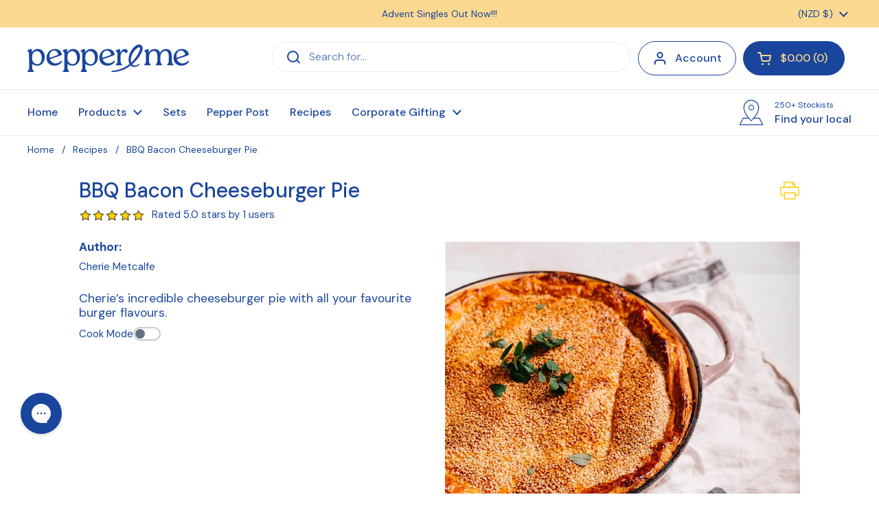

--- FILE ---
content_type: text/html; charset=utf-8
request_url: https://pepperandme.co.nz/blogs/recipes/bbq-bacon-cheeseburger-pie
body_size: 52065
content:






























<!doctype html>
<html class="no-js" lang="en" dir="ltr">
<head>

	<meta charset="utf-8">
  <meta http-equiv="X-UA-Compatible" content="IE=edge,chrome=1">
  <meta name="viewport" content="width=device-width, initial-scale=1.0, height=device-height, minimum-scale=1.0"><link rel="shortcut icon" href="//pepperandme.co.nz/cdn/shop/files/P_M_Favicon_1_Blue.png?crop=center&height=48&v=1756866958&width=48" type="image/png" /><title>BBQ Bacon Cheeseburger Pie &ndash; Pepper &amp; Me</title><meta name="description" content="Cherie’s incredible cheeseburger pie with all your favourite burger flavours    ">

<meta property="og:site_name" content="Pepper &amp; Me">
<meta property="og:url" content="https://pepperandme.co.nz/blogs/recipes/bbq-bacon-cheeseburger-pie">
<meta property="og:title" content="BBQ Bacon Cheeseburger Pie">
<meta property="og:type" content="article">
<meta property="og:description" content="Cherie’s incredible cheeseburger pie with all your favourite burger flavours    "><meta property="og:image" content="http://pepperandme.co.nz/cdn/shop/articles/20240201093610-bbq-20bacon-20cheeseburger-20pie_b8971664-dd4d-45ec-adaa-a1aa576d6854.jpg?v=1756691919">
  <meta property="og:image:secure_url" content="https://pepperandme.co.nz/cdn/shop/articles/20240201093610-bbq-20bacon-20cheeseburger-20pie_b8971664-dd4d-45ec-adaa-a1aa576d6854.jpg?v=1756691919">
  <meta property="og:image:width" content="960">
  <meta property="og:image:height" content="960"><meta name="twitter:card" content="summary_large_image">
<meta name="twitter:title" content="BBQ Bacon Cheeseburger Pie">
<meta name="twitter:description" content="Cherie’s incredible cheeseburger pie with all your favourite burger flavours    "><script type="application/ld+json">
  [
    {
      "@context": "https://schema.org",
      "@type": "WebSite",
      "name": "Pepper \u0026amp; Me",
      "url": "https:\/\/pepperandme.co.nz"
    },
    {
      "@context": "https://schema.org",
      "@type": "Organization",
      "name": "Pepper \u0026amp; Me",
      "url": "https:\/\/pepperandme.co.nz"
    }
  ]
</script>

<script type="application/ld+json">
{
  "@context": "http://schema.org",
  "@type": "BreadcrumbList",
  "itemListElement": [
    {
      "@type": "ListItem",
      "position": 1,
      "name": "Home",
      "item": "https://pepperandme.co.nz"
    },{
        "@type": "ListItem",
        "position": 2,
        "name": "Recipes",
        "item": "https://pepperandme.co.nz/blogs/recipes"
      }, {
        "@type": "ListItem",
        "position": 3,
        "name": "Recipes",
        "item": "https://pepperandme.co.nz/blogs/recipes/bbq-bacon-cheeseburger-pie"
      }]
}
</script><script type="application/ld+json">{"@context":"http:\/\/schema.org\/","@id":"\/blogs\/recipes\/bbq-bacon-cheeseburger-pie#article","@type":"Article","mainEntityOfPage":{"@type":"WebPage","@id":"https:\/\/pepperandme.co.nz\/blogs\/recipes\/bbq-bacon-cheeseburger-pie"},"articleBody":"Cherie’s incredible cheeseburger pie with all your favourite burger flavours\n \n ","headline":"BBQ Bacon Cheeseburger Pie","description":"Cherie’s incredible cheeseburger pie with all your favourite burger flavours","image":"https:\/\/pepperandme.co.nz\/cdn\/shop\/articles\/20240201093610-bbq-20bacon-20cheeseburger-20pie_b8971664-dd4d-45ec-adaa-a1aa576d6854.jpg?v=1756691919\u0026width=1920","datePublished":"2024-02-01T22:30:41+13:00","dateModified":"2024-02-01T22:30:41+13:00","author":{"@type":"Person","name":"Cherie Metcalfe"},"publisher":{"@type":"Organization","name":"Pepper \u0026 Me"}}</script><link rel="canonical" href="https://pepperandme.co.nz/blogs/recipes/bbq-bacon-cheeseburger-pie">

  <link rel="preconnect" href="https://cdn.shopify.com"><link rel="preconnect" href="https://fonts.shopifycdn.com" crossorigin><link href="//pepperandme.co.nz/cdn/shop/t/52/assets/theme.css?v=47550529724163172071757471009" as="style" rel="preload"><link href="//pepperandme.co.nz/cdn/shop/t/52/assets/section-header.css?v=19616007545645380111756339715" as="style" rel="preload"><link href="//pepperandme.co.nz/cdn/shop/t/52/assets/section-main-article.css?v=83916564116942852191756339715" as="style" rel="preload">
<link rel="preload" href="//pepperandme.co.nz/cdn/fonts/dm_sans/dmsans_n5.8a0f1984c77eb7186ceb87c4da2173ff65eb012e.woff2" as="font" type="font/woff2" crossorigin>
<link rel="preload" href="//pepperandme.co.nz/cdn/fonts/dm_sans/dmsans_n4.ec80bd4dd7e1a334c969c265873491ae56018d72.woff2" as="font" type="font/woff2" crossorigin>
<style type="text/css">
@font-face {
  font-family: "DM Sans";
  font-weight: 500;
  font-style: normal;
  font-display: swap;
  src: url("//pepperandme.co.nz/cdn/fonts/dm_sans/dmsans_n5.8a0f1984c77eb7186ceb87c4da2173ff65eb012e.woff2") format("woff2"),
       url("//pepperandme.co.nz/cdn/fonts/dm_sans/dmsans_n5.9ad2e755a89e15b3d6c53259daad5fc9609888e6.woff") format("woff");
}
@font-face {
  font-family: "DM Sans";
  font-weight: 400;
  font-style: normal;
  font-display: swap;
  src: url("//pepperandme.co.nz/cdn/fonts/dm_sans/dmsans_n4.ec80bd4dd7e1a334c969c265873491ae56018d72.woff2") format("woff2"),
       url("//pepperandme.co.nz/cdn/fonts/dm_sans/dmsans_n4.87bdd914d8a61247b911147ae68e754d695c58a6.woff") format("woff");
}
@font-face {
  font-family: "DM Sans";
  font-weight: 500;
  font-style: normal;
  font-display: swap;
  src: url("//pepperandme.co.nz/cdn/fonts/dm_sans/dmsans_n5.8a0f1984c77eb7186ceb87c4da2173ff65eb012e.woff2") format("woff2"),
       url("//pepperandme.co.nz/cdn/fonts/dm_sans/dmsans_n5.9ad2e755a89e15b3d6c53259daad5fc9609888e6.woff") format("woff");
}
@font-face {
  font-family: "DM Sans";
  font-weight: 400;
  font-style: italic;
  font-display: swap;
  src: url("//pepperandme.co.nz/cdn/fonts/dm_sans/dmsans_i4.b8fe05e69ee95d5a53155c346957d8cbf5081c1a.woff2") format("woff2"),
       url("//pepperandme.co.nz/cdn/fonts/dm_sans/dmsans_i4.403fe28ee2ea63e142575c0aa47684d65f8c23a0.woff") format("woff");
}




</style>
<style type="text/css">

  :root {

    /* Direction */
    --direction:ltr;

    /* Font variables */

    --font-stack-headings: "DM Sans", sans-serif;
    --font-weight-headings: 500;
    --font-style-headings: normal;

    --font-stack-body: "DM Sans", sans-serif;
    --font-weight-body: 400;--font-weight-body-bold: 500;--font-style-body: normal;--font-weight-buttons: var(--font-weight-body-bold);--font-weight-menu: var(--font-weight-body-bold);--base-headings-size: 70;
    --base-headings-line: 1;
    --base-headings-spacing: 0.0em;
    --base-body-size: 16;
    --base-body-line: 1.3;
    --base-body-spacing: 0.0em;

    --base-menu-size: 16;

    /* Color variables */

    --color-background-header: #ffffff;
    --color-secondary-background-header: rgba(25, 69, 157, 0.08);
    --color-opacity-background-header: rgba(255, 255, 255, 0);
    --color-text-header: #19459d;
    --color-foreground-header: #fcd990;
    --color-accent-header: #fcd990;
    --color-foreground-accent-header: #19459d;
    --color-borders-header: rgba(25, 69, 157, 0.1);

    --color-background-main: #ffffff;
    --color-secondary-background-main: rgba(25, 69, 157, 0.08);
    --color-third-background-main: rgba(25, 69, 157, 0.04);
    --color-fourth-background-main: rgba(25, 69, 157, 0.02);
    --color-opacity-background-main: rgba(255, 255, 255, 0);
    --color-text-main: #19459d;
    --color-foreground-main: #fcd990;
    --color-secondary-text-main: rgba(25, 69, 157, 0.62);
    --color-accent-main: #19459d;
    --color-foreground-accent-main: #fcd990;
    --color-borders-main: rgba(25, 69, 157, 0.15);

    --color-background-cards: #ffffff;
    --color-gradient-cards: ;
    --color-text-cards: #19459d;
    --color-foreground-cards: #fcd990;
    --color-secondary-text-cards: rgba(25, 69, 157, 0.6);
    --color-accent-cards: #fcd990;
    --color-foreground-accent-cards: #19459d;
    --color-borders-cards: #dfdfdf;

    --color-background-footer: #fcd990;
    --color-text-footer: #19459d;
    --color-accent-footer: #000000;
    --color-borders-footer: rgba(25, 69, 157, 0.15);

    --color-borders-forms-primary: rgba(25, 69, 157, 0.3);
    --color-borders-forms-secondary: rgba(25, 69, 157, 0.6);

    /* Borders */

    --border-width-cards: 0px;
    --border-radius-cards: 12px;
    --border-width-buttons: 1px;
    --border-radius-buttons: 30px;
    --border-width-forms: 1px;
    --border-radius-forms: 5px;

    /* Shadows */
    --shadow-x-cards: 12px;
    --shadow-y-cards: 0px;
    --shadow-blur-cards: 0px;
    --color-shadow-cards: rgba(0,0,0,0);
    --shadow-x-buttons: 0px;
    --shadow-y-buttons: 0px;
    --shadow-blur-buttons: 0px;
    --color-shadow-buttons: rgba(0,0,0,0);

    /* Layout */

    --grid-gap-original-base: 20px;
    --theme-max-width: 1590px;
    --container-vertical-space-base: 50px;
    --image-fit-padding: 0%;

  }
  
    @media screen and (max-width: 767px) {
      :root {
        --border-radius-cards: clamp(8px, 6px, 12px);
      }
    }
  

  .facets__summary, #main select, .sidebar select, .modal-content select {
    background-image: url('data:image/svg+xml;utf8,<svg width="13" height="8" fill="none" xmlns="http://www.w3.org/2000/svg"><path d="M1.414.086 7.9 6.57 6.485 7.985 0 1.5 1.414.086Z" fill="%2319459d"/><path d="M12.985 1.515 6.5 8 5.085 6.586 11.571.101l1.414 1.414Z" fill="%2319459d"/></svg>');
  }

  .card .star-rating__stars {
    background-image: url('data:image/svg+xml;utf8,<svg width="20" height="13" viewBox="0 0 14 13" fill="none" xmlns="http://www.w3.org/2000/svg"><path d="m7 0 1.572 4.837h5.085l-4.114 2.99 1.572 4.836L7 9.673l-4.114 2.99 1.571-4.837-4.114-2.99h5.085L7 0Z" stroke="%2319459d" stroke-width="1"/></svg>');
  }
  .card .star-rating__stars-active {
    background-image: url('data:image/svg+xml;utf8,<svg width="20" height="13" viewBox="0 0 14 13" fill="none" xmlns="http://www.w3.org/2000/svg"><path d="m7 0 1.572 4.837h5.085l-4.114 2.99 1.572 4.836L7 9.673l-4.114 2.99 1.571-4.837-4.114-2.99h5.085L7 0Z" fill="%2319459d" stroke-width="0"/></svg>');
  }

  .star-rating__stars {
    background-image: url('data:image/svg+xml;utf8,<svg width="20" height="13" viewBox="0 0 14 13" fill="none" xmlns="http://www.w3.org/2000/svg"><path d="m7 0 1.572 4.837h5.085l-4.114 2.99 1.572 4.836L7 9.673l-4.114 2.99 1.571-4.837-4.114-2.99h5.085L7 0Z" stroke="%2319459d" stroke-width="1"/></svg>');
  }
  .star-rating__stars-active {
    background-image: url('data:image/svg+xml;utf8,<svg width="20" height="13" viewBox="0 0 14 13" fill="none" xmlns="http://www.w3.org/2000/svg"><path d="m7 0 1.572 4.837h5.085l-4.114 2.99 1.572 4.836L7 9.673l-4.114 2.99 1.571-4.837-4.114-2.99h5.085L7 0Z" fill="%2319459d" stroke-width="0"/></svg>');
  }

  .product-item {--color-borders-cards: #e9e9e9;}</style>

<style id="root-height">
  :root {
    --window-height: 100vh;
  }
</style>
<script type="text/javascript">
  window.KrownAssetLoader = {
    loadedScripts: new Set(),
    loadScript: function(url) {
      if (this.loadedScripts.has(url)) return;
      this.loadedScripts.add(url);
      const script = document.createElement('script');
      script.src = url;
      script.defer = true;
      document.head.appendChild(script);
    }
  };
</script><link href="//pepperandme.co.nz/cdn/shop/t/52/assets/theme.css?v=47550529724163172071757471009" rel="stylesheet" type="text/css" media="all" />
  <link href="//pepperandme.co.nz/cdn/shop/t/52/assets/custom_css.css?v=95269682128931992381765488734" rel="stylesheet" type="text/css" media="all" />

	
  <script>window.performance && window.performance.mark && window.performance.mark('shopify.content_for_header.start');</script><meta name="google-site-verification" content="50R67RFcK0ZY9Vudi-w6wxpilyFZ7-AzLwricotCyk0">
<meta id="shopify-digital-wallet" name="shopify-digital-wallet" content="/18641741/digital_wallets/dialog">
<meta name="shopify-checkout-api-token" content="6347c5637306c430ea250093334ffa5c">
<meta id="in-context-paypal-metadata" data-shop-id="18641741" data-venmo-supported="false" data-environment="production" data-locale="en_US" data-paypal-v4="true" data-currency="NZD">
<link rel="alternate" type="application/atom+xml" title="Feed" href="/blogs/recipes.atom" />
<link rel="alternate" hreflang="x-default" href="https://pepperandme.co.nz/blogs/recipes/bbq-bacon-cheeseburger-pie">
<link rel="alternate" hreflang="en-NZ" href="https://pepperandme.co.nz/blogs/recipes/bbq-bacon-cheeseburger-pie">
<link rel="alternate" hreflang="en-AU" href="https://pepperandme.com.au/blogs/recipes/bbq-bacon-cheeseburger-pie">
<script async="async" src="/checkouts/internal/preloads.js?locale=en-NZ"></script>
<link rel="preconnect" href="https://shop.app" crossorigin="anonymous">
<script async="async" src="https://shop.app/checkouts/internal/preloads.js?locale=en-NZ&shop_id=18641741" crossorigin="anonymous"></script>
<script id="apple-pay-shop-capabilities" type="application/json">{"shopId":18641741,"countryCode":"NZ","currencyCode":"NZD","merchantCapabilities":["supports3DS"],"merchantId":"gid:\/\/shopify\/Shop\/18641741","merchantName":"Pepper \u0026 Me","requiredBillingContactFields":["postalAddress","email","phone"],"requiredShippingContactFields":["postalAddress","email","phone"],"shippingType":"shipping","supportedNetworks":["visa","masterCard","amex","jcb"],"total":{"type":"pending","label":"Pepper \u0026 Me","amount":"1.00"},"shopifyPaymentsEnabled":true,"supportsSubscriptions":true}</script>
<script id="shopify-features" type="application/json">{"accessToken":"6347c5637306c430ea250093334ffa5c","betas":["rich-media-storefront-analytics"],"domain":"pepperandme.co.nz","predictiveSearch":true,"shopId":18641741,"locale":"en"}</script>
<script>var Shopify = Shopify || {};
Shopify.shop = "pepper-and-me.myshopify.com";
Shopify.locale = "en";
Shopify.currency = {"active":"NZD","rate":"1.0"};
Shopify.country = "NZ";
Shopify.theme = {"name":"P\u0026M Rebrand","id":180582416749,"schema_name":"Local","schema_version":"3.1.0","theme_store_id":null,"role":"main"};
Shopify.theme.handle = "null";
Shopify.theme.style = {"id":null,"handle":null};
Shopify.cdnHost = "pepperandme.co.nz/cdn";
Shopify.routes = Shopify.routes || {};
Shopify.routes.root = "/";</script>
<script type="module">!function(o){(o.Shopify=o.Shopify||{}).modules=!0}(window);</script>
<script>!function(o){function n(){var o=[];function n(){o.push(Array.prototype.slice.apply(arguments))}return n.q=o,n}var t=o.Shopify=o.Shopify||{};t.loadFeatures=n(),t.autoloadFeatures=n()}(window);</script>
<script>
  window.ShopifyPay = window.ShopifyPay || {};
  window.ShopifyPay.apiHost = "shop.app\/pay";
  window.ShopifyPay.redirectState = null;
</script>
<script id="shop-js-analytics" type="application/json">{"pageType":"article"}</script>
<script defer="defer" async type="module" src="//pepperandme.co.nz/cdn/shopifycloud/shop-js/modules/v2/client.init-shop-cart-sync_BT-GjEfc.en.esm.js"></script>
<script defer="defer" async type="module" src="//pepperandme.co.nz/cdn/shopifycloud/shop-js/modules/v2/chunk.common_D58fp_Oc.esm.js"></script>
<script defer="defer" async type="module" src="//pepperandme.co.nz/cdn/shopifycloud/shop-js/modules/v2/chunk.modal_xMitdFEc.esm.js"></script>
<script type="module">
  await import("//pepperandme.co.nz/cdn/shopifycloud/shop-js/modules/v2/client.init-shop-cart-sync_BT-GjEfc.en.esm.js");
await import("//pepperandme.co.nz/cdn/shopifycloud/shop-js/modules/v2/chunk.common_D58fp_Oc.esm.js");
await import("//pepperandme.co.nz/cdn/shopifycloud/shop-js/modules/v2/chunk.modal_xMitdFEc.esm.js");

  window.Shopify.SignInWithShop?.initShopCartSync?.({"fedCMEnabled":true,"windoidEnabled":true});

</script>
<script>
  window.Shopify = window.Shopify || {};
  if (!window.Shopify.featureAssets) window.Shopify.featureAssets = {};
  window.Shopify.featureAssets['shop-js'] = {"shop-cart-sync":["modules/v2/client.shop-cart-sync_DZOKe7Ll.en.esm.js","modules/v2/chunk.common_D58fp_Oc.esm.js","modules/v2/chunk.modal_xMitdFEc.esm.js"],"init-fed-cm":["modules/v2/client.init-fed-cm_B6oLuCjv.en.esm.js","modules/v2/chunk.common_D58fp_Oc.esm.js","modules/v2/chunk.modal_xMitdFEc.esm.js"],"shop-cash-offers":["modules/v2/client.shop-cash-offers_D2sdYoxE.en.esm.js","modules/v2/chunk.common_D58fp_Oc.esm.js","modules/v2/chunk.modal_xMitdFEc.esm.js"],"shop-login-button":["modules/v2/client.shop-login-button_QeVjl5Y3.en.esm.js","modules/v2/chunk.common_D58fp_Oc.esm.js","modules/v2/chunk.modal_xMitdFEc.esm.js"],"pay-button":["modules/v2/client.pay-button_DXTOsIq6.en.esm.js","modules/v2/chunk.common_D58fp_Oc.esm.js","modules/v2/chunk.modal_xMitdFEc.esm.js"],"shop-button":["modules/v2/client.shop-button_DQZHx9pm.en.esm.js","modules/v2/chunk.common_D58fp_Oc.esm.js","modules/v2/chunk.modal_xMitdFEc.esm.js"],"avatar":["modules/v2/client.avatar_BTnouDA3.en.esm.js"],"init-windoid":["modules/v2/client.init-windoid_CR1B-cfM.en.esm.js","modules/v2/chunk.common_D58fp_Oc.esm.js","modules/v2/chunk.modal_xMitdFEc.esm.js"],"init-shop-for-new-customer-accounts":["modules/v2/client.init-shop-for-new-customer-accounts_C_vY_xzh.en.esm.js","modules/v2/client.shop-login-button_QeVjl5Y3.en.esm.js","modules/v2/chunk.common_D58fp_Oc.esm.js","modules/v2/chunk.modal_xMitdFEc.esm.js"],"init-shop-email-lookup-coordinator":["modules/v2/client.init-shop-email-lookup-coordinator_BI7n9ZSv.en.esm.js","modules/v2/chunk.common_D58fp_Oc.esm.js","modules/v2/chunk.modal_xMitdFEc.esm.js"],"init-shop-cart-sync":["modules/v2/client.init-shop-cart-sync_BT-GjEfc.en.esm.js","modules/v2/chunk.common_D58fp_Oc.esm.js","modules/v2/chunk.modal_xMitdFEc.esm.js"],"shop-toast-manager":["modules/v2/client.shop-toast-manager_DiYdP3xc.en.esm.js","modules/v2/chunk.common_D58fp_Oc.esm.js","modules/v2/chunk.modal_xMitdFEc.esm.js"],"init-customer-accounts":["modules/v2/client.init-customer-accounts_D9ZNqS-Q.en.esm.js","modules/v2/client.shop-login-button_QeVjl5Y3.en.esm.js","modules/v2/chunk.common_D58fp_Oc.esm.js","modules/v2/chunk.modal_xMitdFEc.esm.js"],"init-customer-accounts-sign-up":["modules/v2/client.init-customer-accounts-sign-up_iGw4briv.en.esm.js","modules/v2/client.shop-login-button_QeVjl5Y3.en.esm.js","modules/v2/chunk.common_D58fp_Oc.esm.js","modules/v2/chunk.modal_xMitdFEc.esm.js"],"shop-follow-button":["modules/v2/client.shop-follow-button_CqMgW2wH.en.esm.js","modules/v2/chunk.common_D58fp_Oc.esm.js","modules/v2/chunk.modal_xMitdFEc.esm.js"],"checkout-modal":["modules/v2/client.checkout-modal_xHeaAweL.en.esm.js","modules/v2/chunk.common_D58fp_Oc.esm.js","modules/v2/chunk.modal_xMitdFEc.esm.js"],"shop-login":["modules/v2/client.shop-login_D91U-Q7h.en.esm.js","modules/v2/chunk.common_D58fp_Oc.esm.js","modules/v2/chunk.modal_xMitdFEc.esm.js"],"lead-capture":["modules/v2/client.lead-capture_BJmE1dJe.en.esm.js","modules/v2/chunk.common_D58fp_Oc.esm.js","modules/v2/chunk.modal_xMitdFEc.esm.js"],"payment-terms":["modules/v2/client.payment-terms_Ci9AEqFq.en.esm.js","modules/v2/chunk.common_D58fp_Oc.esm.js","modules/v2/chunk.modal_xMitdFEc.esm.js"]};
</script>
<script>(function() {
  var isLoaded = false;
  function asyncLoad() {
    if (isLoaded) return;
    isLoaded = true;
    var urls = ["https:\/\/na.shgcdn3.com\/collector.js?shop=pepper-and-me.myshopify.com","https:\/\/config.gorgias.chat\/bundle-loader\/01GYCBWAPFR79N9WN1BMF88YE3?source=shopify1click\u0026shop=pepper-and-me.myshopify.com","https:\/\/static.rechargecdn.com\/assets\/js\/widget.min.js?shop=pepper-and-me.myshopify.com","https:\/\/cdn.9gtb.com\/loader.js?g_cvt_id=197a5a41-2663-4a7d-a85a-b713032cd8a9\u0026shop=pepper-and-me.myshopify.com"];
    for (var i = 0; i < urls.length; i++) {
      var s = document.createElement('script');
      s.type = 'text/javascript';
      s.async = true;
      s.src = urls[i];
      var x = document.getElementsByTagName('script')[0];
      x.parentNode.insertBefore(s, x);
    }
  };
  if(window.attachEvent) {
    window.attachEvent('onload', asyncLoad);
  } else {
    window.addEventListener('load', asyncLoad, false);
  }
})();</script>
<script id="__st">var __st={"a":18641741,"offset":46800,"reqid":"74f27ba0-fc16-4226-bce8-7f920422a1ed-1769394559","pageurl":"pepperandme.co.nz\/blogs\/recipes\/bbq-bacon-cheeseburger-pie","s":"articles-558653177939","u":"75eb5f5e8c0a","p":"article","rtyp":"article","rid":558653177939};</script>
<script>window.ShopifyPaypalV4VisibilityTracking = true;</script>
<script id="captcha-bootstrap">!function(){'use strict';const t='contact',e='account',n='new_comment',o=[[t,t],['blogs',n],['comments',n],[t,'customer']],c=[[e,'customer_login'],[e,'guest_login'],[e,'recover_customer_password'],[e,'create_customer']],r=t=>t.map((([t,e])=>`form[action*='/${t}']:not([data-nocaptcha='true']) input[name='form_type'][value='${e}']`)).join(','),a=t=>()=>t?[...document.querySelectorAll(t)].map((t=>t.form)):[];function s(){const t=[...o],e=r(t);return a(e)}const i='password',u='form_key',d=['recaptcha-v3-token','g-recaptcha-response','h-captcha-response',i],f=()=>{try{return window.sessionStorage}catch{return}},m='__shopify_v',_=t=>t.elements[u];function p(t,e,n=!1){try{const o=window.sessionStorage,c=JSON.parse(o.getItem(e)),{data:r}=function(t){const{data:e,action:n}=t;return t[m]||n?{data:e,action:n}:{data:t,action:n}}(c);for(const[e,n]of Object.entries(r))t.elements[e]&&(t.elements[e].value=n);n&&o.removeItem(e)}catch(o){console.error('form repopulation failed',{error:o})}}const l='form_type',E='cptcha';function T(t){t.dataset[E]=!0}const w=window,h=w.document,L='Shopify',v='ce_forms',y='captcha';let A=!1;((t,e)=>{const n=(g='f06e6c50-85a8-45c8-87d0-21a2b65856fe',I='https://cdn.shopify.com/shopifycloud/storefront-forms-hcaptcha/ce_storefront_forms_captcha_hcaptcha.v1.5.2.iife.js',D={infoText:'Protected by hCaptcha',privacyText:'Privacy',termsText:'Terms'},(t,e,n)=>{const o=w[L][v],c=o.bindForm;if(c)return c(t,g,e,D).then(n);var r;o.q.push([[t,g,e,D],n]),r=I,A||(h.body.append(Object.assign(h.createElement('script'),{id:'captcha-provider',async:!0,src:r})),A=!0)});var g,I,D;w[L]=w[L]||{},w[L][v]=w[L][v]||{},w[L][v].q=[],w[L][y]=w[L][y]||{},w[L][y].protect=function(t,e){n(t,void 0,e),T(t)},Object.freeze(w[L][y]),function(t,e,n,w,h,L){const[v,y,A,g]=function(t,e,n){const i=e?o:[],u=t?c:[],d=[...i,...u],f=r(d),m=r(i),_=r(d.filter((([t,e])=>n.includes(e))));return[a(f),a(m),a(_),s()]}(w,h,L),I=t=>{const e=t.target;return e instanceof HTMLFormElement?e:e&&e.form},D=t=>v().includes(t);t.addEventListener('submit',(t=>{const e=I(t);if(!e)return;const n=D(e)&&!e.dataset.hcaptchaBound&&!e.dataset.recaptchaBound,o=_(e),c=g().includes(e)&&(!o||!o.value);(n||c)&&t.preventDefault(),c&&!n&&(function(t){try{if(!f())return;!function(t){const e=f();if(!e)return;const n=_(t);if(!n)return;const o=n.value;o&&e.removeItem(o)}(t);const e=Array.from(Array(32),(()=>Math.random().toString(36)[2])).join('');!function(t,e){_(t)||t.append(Object.assign(document.createElement('input'),{type:'hidden',name:u})),t.elements[u].value=e}(t,e),function(t,e){const n=f();if(!n)return;const o=[...t.querySelectorAll(`input[type='${i}']`)].map((({name:t})=>t)),c=[...d,...o],r={};for(const[a,s]of new FormData(t).entries())c.includes(a)||(r[a]=s);n.setItem(e,JSON.stringify({[m]:1,action:t.action,data:r}))}(t,e)}catch(e){console.error('failed to persist form',e)}}(e),e.submit())}));const S=(t,e)=>{t&&!t.dataset[E]&&(n(t,e.some((e=>e===t))),T(t))};for(const o of['focusin','change'])t.addEventListener(o,(t=>{const e=I(t);D(e)&&S(e,y())}));const B=e.get('form_key'),M=e.get(l),P=B&&M;t.addEventListener('DOMContentLoaded',(()=>{const t=y();if(P)for(const e of t)e.elements[l].value===M&&p(e,B);[...new Set([...A(),...v().filter((t=>'true'===t.dataset.shopifyCaptcha))])].forEach((e=>S(e,t)))}))}(h,new URLSearchParams(w.location.search),n,t,e,['guest_login'])})(!0,!1)}();</script>
<script integrity="sha256-4kQ18oKyAcykRKYeNunJcIwy7WH5gtpwJnB7kiuLZ1E=" data-source-attribution="shopify.loadfeatures" defer="defer" src="//pepperandme.co.nz/cdn/shopifycloud/storefront/assets/storefront/load_feature-a0a9edcb.js" crossorigin="anonymous"></script>
<script crossorigin="anonymous" defer="defer" src="//pepperandme.co.nz/cdn/shopifycloud/storefront/assets/shopify_pay/storefront-65b4c6d7.js?v=20250812"></script>
<script data-source-attribution="shopify.dynamic_checkout.dynamic.init">var Shopify=Shopify||{};Shopify.PaymentButton=Shopify.PaymentButton||{isStorefrontPortableWallets:!0,init:function(){window.Shopify.PaymentButton.init=function(){};var t=document.createElement("script");t.src="https://pepperandme.co.nz/cdn/shopifycloud/portable-wallets/latest/portable-wallets.en.js",t.type="module",document.head.appendChild(t)}};
</script>
<script data-source-attribution="shopify.dynamic_checkout.buyer_consent">
  function portableWalletsHideBuyerConsent(e){var t=document.getElementById("shopify-buyer-consent"),n=document.getElementById("shopify-subscription-policy-button");t&&n&&(t.classList.add("hidden"),t.setAttribute("aria-hidden","true"),n.removeEventListener("click",e))}function portableWalletsShowBuyerConsent(e){var t=document.getElementById("shopify-buyer-consent"),n=document.getElementById("shopify-subscription-policy-button");t&&n&&(t.classList.remove("hidden"),t.removeAttribute("aria-hidden"),n.addEventListener("click",e))}window.Shopify?.PaymentButton&&(window.Shopify.PaymentButton.hideBuyerConsent=portableWalletsHideBuyerConsent,window.Shopify.PaymentButton.showBuyerConsent=portableWalletsShowBuyerConsent);
</script>
<script data-source-attribution="shopify.dynamic_checkout.cart.bootstrap">document.addEventListener("DOMContentLoaded",(function(){function t(){return document.querySelector("shopify-accelerated-checkout-cart, shopify-accelerated-checkout")}if(t())Shopify.PaymentButton.init();else{new MutationObserver((function(e,n){t()&&(Shopify.PaymentButton.init(),n.disconnect())})).observe(document.body,{childList:!0,subtree:!0})}}));
</script>
<link id="shopify-accelerated-checkout-styles" rel="stylesheet" media="screen" href="https://pepperandme.co.nz/cdn/shopifycloud/portable-wallets/latest/accelerated-checkout-backwards-compat.css" crossorigin="anonymous">
<style id="shopify-accelerated-checkout-cart">
        #shopify-buyer-consent {
  margin-top: 1em;
  display: inline-block;
  width: 100%;
}

#shopify-buyer-consent.hidden {
  display: none;
}

#shopify-subscription-policy-button {
  background: none;
  border: none;
  padding: 0;
  text-decoration: underline;
  font-size: inherit;
  cursor: pointer;
}

#shopify-subscription-policy-button::before {
  box-shadow: none;
}

      </style>

<script>window.performance && window.performance.mark && window.performance.mark('shopify.content_for_header.end');</script>
  





  <script type="text/javascript">
    
      window.__shgMoneyFormat = window.__shgMoneyFormat || {"AUD":{"currency":"AUD","currency_symbol":"$","currency_symbol_location":"left","decimal_places":2,"decimal_separator":".","thousands_separator":","},"NZD":{"currency":"NZD","currency_symbol":"$","currency_symbol_location":"left","decimal_places":2,"decimal_separator":".","thousands_separator":","}};
    
    window.__shgCurrentCurrencyCode = window.__shgCurrentCurrencyCode || {
      currency: "NZD",
      currency_symbol: "$",
      decimal_separator: ".",
      thousands_separator: ",",
      decimal_places: 2,
      currency_symbol_location: "left"
    };
  </script>




  <script>
    const rbi = [];
    const ribSetSize = (img) => {
      if ( img.offsetWidth / img.dataset.ratio < img.offsetHeight ) {
        img.setAttribute('sizes', `${Math.ceil(img.offsetHeight * img.dataset.ratio)}px`);
      } else {
        img.setAttribute('sizes', `${Math.ceil(img.offsetWidth)}px`);
      }
    }
    const debounce = (fn, wait) => {
      let t;
      return (...args) => {
        clearTimeout(t);
        t = setTimeout(() => fn.apply(this, args), wait);
      };
    }
    window.KEYCODES = {
      TAB: 9,
      ESC: 27,
      DOWN: 40,
      RIGHT: 39,
      UP: 38,
      LEFT: 37,
      RETURN: 13
    };
    window.addEventListener('resize', debounce(()=>{
      for ( let img of rbi ) {
        ribSetSize(img);
      }
    }, 250));
  </script><noscript>
    <link rel="stylesheet" href="//pepperandme.co.nz/cdn/shop/t/52/assets/theme-noscript.css?v=42099867224588620941756339715">
  </noscript>


  

<script type="text/javascript">
  
    window.SHG_CUSTOMER = null;
  
</script>







<!-- BEGIN app block: shopify://apps/judge-me-reviews/blocks/judgeme_core/61ccd3b1-a9f2-4160-9fe9-4fec8413e5d8 --><!-- Start of Judge.me Core -->






<link rel="dns-prefetch" href="https://cdnwidget.judge.me">
<link rel="dns-prefetch" href="https://cdn.judge.me">
<link rel="dns-prefetch" href="https://cdn1.judge.me">
<link rel="dns-prefetch" href="https://api.judge.me">

<script data-cfasync='false' class='jdgm-settings-script'>window.jdgmSettings={"pagination":5,"disable_web_reviews":false,"badge_no_review_text":"No reviews","badge_n_reviews_text":"{{ n }} review/reviews","badge_star_color":"#FCD98F","hide_badge_preview_if_no_reviews":true,"badge_hide_text":false,"enforce_center_preview_badge":false,"widget_title":"Customer Reviews","widget_open_form_text":"Write a review","widget_close_form_text":"Cancel review","widget_refresh_page_text":"Refresh page","widget_summary_text":"Based on {{ number_of_reviews }} review/reviews","widget_no_review_text":"Be the first to write a review","widget_name_field_text":"Display name","widget_verified_name_field_text":"Verified Name (public)","widget_name_placeholder_text":"Display name","widget_required_field_error_text":"This field is required.","widget_email_field_text":"Email address","widget_verified_email_field_text":"Verified Email (private, can not be edited)","widget_email_placeholder_text":"Your email address","widget_email_field_error_text":"Please enter a valid email address.","widget_rating_field_text":"Rating","widget_review_title_field_text":"Review Title","widget_review_title_placeholder_text":"Give your review a title","widget_review_body_field_text":"Review content","widget_review_body_placeholder_text":"Start writing here...","widget_pictures_field_text":"Picture/Video (optional)","widget_submit_review_text":"Submit Review","widget_submit_verified_review_text":"Submit Verified Review","widget_submit_success_msg_with_auto_publish":"Thank you! Please refresh the page in a few moments to see your review. You can remove or edit your review by logging into \u003ca href='https://judge.me/login' target='_blank' rel='nofollow noopener'\u003eJudge.me\u003c/a\u003e","widget_submit_success_msg_no_auto_publish":"Thank you! Your review will be published as soon as it is approved by the shop admin. You can remove or edit your review by logging into \u003ca href='https://judge.me/login' target='_blank' rel='nofollow noopener'\u003eJudge.me\u003c/a\u003e","widget_show_default_reviews_out_of_total_text":"Showing {{ n_reviews_shown }} out of {{ n_reviews }} reviews.","widget_show_all_link_text":"Show all","widget_show_less_link_text":"Show less","widget_author_said_text":"{{ reviewer_name }} said:","widget_days_text":"{{ n }} days ago","widget_weeks_text":"{{ n }} week/weeks ago","widget_months_text":"{{ n }} month/months ago","widget_years_text":"{{ n }} year/years ago","widget_yesterday_text":"Yesterday","widget_today_text":"Today","widget_replied_text":"{{ shop_name }} replied:","widget_read_more_text":"Read more","widget_reviewer_name_as_initial":"","widget_rating_filter_color":"","widget_rating_filter_see_all_text":"See all reviews","widget_sorting_most_recent_text":"Most Recent","widget_sorting_highest_rating_text":"Highest Rating","widget_sorting_lowest_rating_text":"Lowest Rating","widget_sorting_with_pictures_text":"Only Pictures","widget_sorting_most_helpful_text":"Most Helpful","widget_open_question_form_text":"Ask a question","widget_reviews_subtab_text":"Reviews","widget_questions_subtab_text":"Questions","widget_question_label_text":"Question","widget_answer_label_text":"Answer","widget_question_placeholder_text":"Write your question here","widget_submit_question_text":"Submit Question","widget_question_submit_success_text":"Thank you for your question! We will notify you once it gets answered.","widget_star_color":"#FCD98F","verified_badge_text":"Verified Purchaser","verified_badge_bg_color":"","verified_badge_text_color":"","verified_badge_placement":"left-of-reviewer-name","widget_review_max_height":3,"widget_hide_border":false,"widget_social_share":false,"widget_thumb":false,"widget_review_location_show":false,"widget_location_format":"country_iso_code","all_reviews_include_out_of_store_products":true,"all_reviews_out_of_store_text":"(out of store)","all_reviews_pagination":100,"all_reviews_product_name_prefix_text":"about","enable_review_pictures":false,"enable_question_anwser":false,"widget_theme":"leex","review_date_format":"dd/mm/yy","default_sort_method":"most-recent","widget_product_reviews_subtab_text":"Product Reviews","widget_shop_reviews_subtab_text":"Shop Reviews","widget_other_products_reviews_text":"Reviews for other products","widget_store_reviews_subtab_text":"Store reviews","widget_no_store_reviews_text":"This store hasn't received any reviews yet","widget_web_restriction_product_reviews_text":"This product hasn't received any reviews yet","widget_no_items_text":"No items found","widget_show_more_text":"Show more","widget_write_a_store_review_text":"Write a Store Review","widget_other_languages_heading":"Reviews in Other Languages","widget_translate_review_text":"Translate review to {{ language }}","widget_translating_review_text":"Translating...","widget_show_original_translation_text":"Show original ({{ language }})","widget_translate_review_failed_text":"Review couldn't be translated.","widget_translate_review_retry_text":"Retry","widget_translate_review_try_again_later_text":"Try again later","show_product_url_for_grouped_product":false,"widget_sorting_pictures_first_text":"Pictures First","show_pictures_on_all_rev_page_mobile":false,"show_pictures_on_all_rev_page_desktop":false,"floating_tab_hide_mobile_install_preference":false,"floating_tab_button_name":"★ Reviews","floating_tab_title":"Let customers speak for us","floating_tab_button_color":"","floating_tab_button_background_color":"","floating_tab_url":"","floating_tab_url_enabled":true,"floating_tab_tab_style":"text","all_reviews_text_badge_text":"Customers rate us {{ shop.metafields.judgeme.all_reviews_rating | round: 1 }}/5 based on {{ shop.metafields.judgeme.all_reviews_count }} reviews.","all_reviews_text_badge_text_branded_style":"{{ shop.metafields.judgeme.all_reviews_rating | round: 1 }} out of 5 stars based on {{ shop.metafields.judgeme.all_reviews_count }} reviews","is_all_reviews_text_badge_a_link":false,"show_stars_for_all_reviews_text_badge":false,"all_reviews_text_badge_url":"","all_reviews_text_style":"text","all_reviews_text_color_style":"judgeme_brand_color","all_reviews_text_color":"#108474","all_reviews_text_show_jm_brand":true,"featured_carousel_show_header":true,"featured_carousel_title":"Let customers speak for us","testimonials_carousel_title":"Customers are saying","videos_carousel_title":"Real customer stories","cards_carousel_title":"Customers are saying","featured_carousel_count_text":"from {{ n }} reviews","featured_carousel_add_link_to_all_reviews_page":false,"featured_carousel_url":"","featured_carousel_show_images":true,"featured_carousel_autoslide_interval":5,"featured_carousel_arrows_on_the_sides":false,"featured_carousel_height":250,"featured_carousel_width":80,"featured_carousel_image_size":0,"featured_carousel_image_height":250,"featured_carousel_arrow_color":"#eeeeee","verified_count_badge_style":"vintage","verified_count_badge_orientation":"horizontal","verified_count_badge_color_style":"judgeme_brand_color","verified_count_badge_color":"#108474","is_verified_count_badge_a_link":false,"verified_count_badge_url":"","verified_count_badge_show_jm_brand":true,"widget_rating_preset_default":5,"widget_first_sub_tab":"product-reviews","widget_show_histogram":true,"widget_histogram_use_custom_color":false,"widget_pagination_use_custom_color":false,"widget_star_use_custom_color":true,"widget_verified_badge_use_custom_color":false,"widget_write_review_use_custom_color":false,"picture_reminder_submit_button":"Upload Pictures","enable_review_videos":false,"mute_video_by_default":false,"widget_sorting_videos_first_text":"Videos First","widget_review_pending_text":"Pending","featured_carousel_items_for_large_screen":3,"social_share_options_order":"Facebook,Twitter","remove_microdata_snippet":true,"disable_json_ld":false,"enable_json_ld_products":false,"preview_badge_show_question_text":false,"preview_badge_no_question_text":"No questions","preview_badge_n_question_text":"{{ number_of_questions }} question/questions","qa_badge_show_icon":false,"qa_badge_position":"same-row","remove_judgeme_branding":true,"widget_add_search_bar":false,"widget_search_bar_placeholder":"Search","widget_sorting_verified_only_text":"Verified only","featured_carousel_theme":"default","featured_carousel_show_rating":true,"featured_carousel_show_title":true,"featured_carousel_show_body":true,"featured_carousel_show_date":false,"featured_carousel_show_reviewer":true,"featured_carousel_show_product":false,"featured_carousel_header_background_color":"#108474","featured_carousel_header_text_color":"#ffffff","featured_carousel_name_product_separator":"reviewed","featured_carousel_full_star_background":"#108474","featured_carousel_empty_star_background":"#dadada","featured_carousel_vertical_theme_background":"#f9fafb","featured_carousel_verified_badge_enable":false,"featured_carousel_verified_badge_color":"#108474","featured_carousel_border_style":"round","featured_carousel_review_line_length_limit":3,"featured_carousel_more_reviews_button_text":"Read more reviews","featured_carousel_view_product_button_text":"View product","all_reviews_page_load_reviews_on":"scroll","all_reviews_page_load_more_text":"Load More Reviews","disable_fb_tab_reviews":false,"enable_ajax_cdn_cache":false,"widget_public_name_text":"displayed publicly like","default_reviewer_name":"John Smith","default_reviewer_name_has_non_latin":true,"widget_reviewer_anonymous":"Anonymous","medals_widget_title":"Judge.me Review Medals","medals_widget_background_color":"#f9fafb","medals_widget_position":"footer_all_pages","medals_widget_border_color":"#f9fafb","medals_widget_verified_text_position":"left","medals_widget_use_monochromatic_version":false,"medals_widget_elements_color":"#108474","show_reviewer_avatar":false,"widget_invalid_yt_video_url_error_text":"Not a YouTube video URL","widget_max_length_field_error_text":"Please enter no more than {0} characters.","widget_show_country_flag":false,"widget_show_collected_via_shop_app":true,"widget_verified_by_shop_badge_style":"light","widget_verified_by_shop_text":"Verified by Shop","widget_show_photo_gallery":false,"widget_load_with_code_splitting":true,"widget_ugc_install_preference":false,"widget_ugc_title":"Made by us, Shared by you","widget_ugc_subtitle":"Tag us to see your picture featured in our page","widget_ugc_arrows_color":"#ffffff","widget_ugc_primary_button_text":"Buy Now","widget_ugc_primary_button_background_color":"#108474","widget_ugc_primary_button_text_color":"#ffffff","widget_ugc_primary_button_border_width":"0","widget_ugc_primary_button_border_style":"none","widget_ugc_primary_button_border_color":"#108474","widget_ugc_primary_button_border_radius":"25","widget_ugc_secondary_button_text":"Load More","widget_ugc_secondary_button_background_color":"#ffffff","widget_ugc_secondary_button_text_color":"#108474","widget_ugc_secondary_button_border_width":"2","widget_ugc_secondary_button_border_style":"solid","widget_ugc_secondary_button_border_color":"#108474","widget_ugc_secondary_button_border_radius":"25","widget_ugc_reviews_button_text":"View Reviews","widget_ugc_reviews_button_background_color":"#ffffff","widget_ugc_reviews_button_text_color":"#108474","widget_ugc_reviews_button_border_width":"2","widget_ugc_reviews_button_border_style":"solid","widget_ugc_reviews_button_border_color":"#108474","widget_ugc_reviews_button_border_radius":"25","widget_ugc_reviews_button_link_to":"judgeme-reviews-page","widget_ugc_show_post_date":true,"widget_ugc_max_width":"800","widget_rating_metafield_value_type":true,"widget_primary_color":"#19459D","widget_enable_secondary_color":false,"widget_secondary_color":"#edf5f5","widget_summary_average_rating_text":"{{ average_rating }} out of 5","widget_media_grid_title":"Customer photos \u0026 videos","widget_media_grid_see_more_text":"See more","widget_round_style":true,"widget_show_product_medals":false,"widget_verified_by_judgeme_text":"Verified by Judge.me","widget_show_store_medals":true,"widget_verified_by_judgeme_text_in_store_medals":"Verified by Judge.me","widget_media_field_exceed_quantity_message":"Sorry, we can only accept {{ max_media }} for one review.","widget_media_field_exceed_limit_message":"{{ file_name }} is too large, please select a {{ media_type }} less than {{ size_limit }}MB.","widget_review_submitted_text":"Review Submitted!","widget_question_submitted_text":"Question Submitted!","widget_close_form_text_question":"Cancel","widget_write_your_answer_here_text":"Write your answer here","widget_enabled_branded_link":true,"widget_show_collected_by_judgeme":true,"widget_reviewer_name_color":"","widget_write_review_text_color":"","widget_write_review_bg_color":"","widget_collected_by_judgeme_text":"collected by Judge.me","widget_pagination_type":"standard","widget_load_more_text":"Load More","widget_load_more_color":"#108474","widget_full_review_text":"Full Review","widget_read_more_reviews_text":"Read More Reviews","widget_read_questions_text":"Read Questions","widget_questions_and_answers_text":"Questions \u0026 Answers","widget_verified_by_text":"Verified by","widget_verified_text":"Verified","widget_number_of_reviews_text":"{{ number_of_reviews }} reviews","widget_back_button_text":"Back","widget_next_button_text":"Next","widget_custom_forms_filter_button":"Filters","custom_forms_style":"vertical","widget_show_review_information":false,"how_reviews_are_collected":"How reviews are collected?","widget_show_review_keywords":false,"widget_gdpr_statement":"How we use your data: We'll only contact you about the review you left, and only if necessary. By submitting your review, you agree to Judge.me's \u003ca href='https://judge.me/terms' target='_blank' rel='nofollow noopener'\u003eterms\u003c/a\u003e, \u003ca href='https://judge.me/privacy' target='_blank' rel='nofollow noopener'\u003eprivacy\u003c/a\u003e and \u003ca href='https://judge.me/content-policy' target='_blank' rel='nofollow noopener'\u003econtent\u003c/a\u003e policies.","widget_multilingual_sorting_enabled":false,"widget_translate_review_content_enabled":false,"widget_translate_review_content_method":"manual","popup_widget_review_selection":"automatically_with_pictures","popup_widget_round_border_style":true,"popup_widget_show_title":true,"popup_widget_show_body":true,"popup_widget_show_reviewer":false,"popup_widget_show_product":true,"popup_widget_show_pictures":true,"popup_widget_use_review_picture":true,"popup_widget_show_on_home_page":true,"popup_widget_show_on_product_page":true,"popup_widget_show_on_collection_page":true,"popup_widget_show_on_cart_page":true,"popup_widget_position":"bottom_left","popup_widget_first_review_delay":5,"popup_widget_duration":5,"popup_widget_interval":5,"popup_widget_review_count":5,"popup_widget_hide_on_mobile":true,"review_snippet_widget_round_border_style":true,"review_snippet_widget_card_color":"#FFFFFF","review_snippet_widget_slider_arrows_background_color":"#FFFFFF","review_snippet_widget_slider_arrows_color":"#000000","review_snippet_widget_star_color":"#108474","show_product_variant":false,"all_reviews_product_variant_label_text":"Variant: ","widget_show_verified_branding":false,"widget_ai_summary_title":"Customers say","widget_ai_summary_disclaimer":"AI-powered review summary based on recent customer reviews","widget_show_ai_summary":false,"widget_show_ai_summary_bg":false,"widget_show_review_title_input":false,"redirect_reviewers_invited_via_email":"review_widget","request_store_review_after_product_review":false,"request_review_other_products_in_order":true,"review_form_color_scheme":"default","review_form_corner_style":"round","review_form_star_color":{},"review_form_text_color":"#333333","review_form_background_color":"#ffffff","review_form_field_background_color":"#fafafa","review_form_button_color":{},"review_form_button_text_color":"#ffffff","review_form_modal_overlay_color":"#000000","review_content_screen_title_text":"How would you rate this product?","review_content_introduction_text":"We would love it if you would share a bit about your experience.","store_review_form_title_text":"How would you rate this store?","store_review_form_introduction_text":"We would love it if you would share a bit about your experience.","show_review_guidance_text":true,"one_star_review_guidance_text":"Poor","five_star_review_guidance_text":"Great","customer_information_screen_title_text":"About you","customer_information_introduction_text":"Please tell us more about you.","custom_questions_screen_title_text":"Your experience in more detail","custom_questions_introduction_text":"Here are a few questions to help us understand more about your experience.","review_submitted_screen_title_text":"Thanks for your review!","review_submitted_screen_thank_you_text":"We are processing it and it will appear on the store soon.","review_submitted_screen_email_verification_text":"Please confirm your email by clicking the link we just sent you. This helps us keep reviews authentic.","review_submitted_request_store_review_text":"Would you like to share your experience of shopping with us?","review_submitted_review_other_products_text":"Would you like to review these products?","store_review_screen_title_text":"Would you like to share your experience of shopping with us?","store_review_introduction_text":"We value your feedback and use it to improve. Please share any thoughts or suggestions you have.","reviewer_media_screen_title_picture_text":"Share a picture","reviewer_media_introduction_picture_text":"Upload a photo to support your review.","reviewer_media_screen_title_video_text":"Share a video","reviewer_media_introduction_video_text":"Upload a video to support your review.","reviewer_media_screen_title_picture_or_video_text":"Share a picture or video","reviewer_media_introduction_picture_or_video_text":"Upload a photo or video to support your review.","reviewer_media_youtube_url_text":"Paste your Youtube URL here","advanced_settings_next_step_button_text":"Next","advanced_settings_close_review_button_text":"Close","modal_write_review_flow":true,"write_review_flow_required_text":"Required","write_review_flow_privacy_message_text":"We respect your privacy.","write_review_flow_anonymous_text":"Post review as anonymous","write_review_flow_visibility_text":"This won't be visible to other customers.","write_review_flow_multiple_selection_help_text":"Select as many as you like","write_review_flow_single_selection_help_text":"Select one option","write_review_flow_required_field_error_text":"This field is required","write_review_flow_invalid_email_error_text":"Please enter a valid email address","write_review_flow_max_length_error_text":"Max. {{ max_length }} characters.","write_review_flow_media_upload_text":"\u003cb\u003eClick to upload\u003c/b\u003e or drag and drop","write_review_flow_gdpr_statement":"We'll only contact you about your review if necessary. By submitting your review, you agree to our \u003ca href='https://judge.me/terms' target='_blank' rel='nofollow noopener'\u003eterms and conditions\u003c/a\u003e and \u003ca href='https://judge.me/privacy' target='_blank' rel='nofollow noopener'\u003eprivacy policy\u003c/a\u003e.","rating_only_reviews_enabled":true,"show_negative_reviews_help_screen":true,"new_review_flow_help_screen_rating_threshold":2,"negative_review_resolution_screen_title_text":"Tell us more","negative_review_resolution_text":"Your experience matters to us. If there were issues with your purchase, we're here to help. Feel free to reach out to us, we'd love the opportunity to make things right.","negative_review_resolution_button_text":"Contact us","negative_review_resolution_proceed_with_review_text":"Leave a review","negative_review_resolution_subject":"Issue with purchase from {{ shop_name }}.{{ order_name }}","preview_badge_collection_page_install_status":false,"widget_review_custom_css":"","preview_badge_custom_css":"","preview_badge_stars_count":"5-stars","featured_carousel_custom_css":"","floating_tab_custom_css":"","all_reviews_widget_custom_css":"","medals_widget_custom_css":"","verified_badge_custom_css":"","all_reviews_text_custom_css":"","transparency_badges_collected_via_store_invite":false,"transparency_badges_from_another_provider":false,"transparency_badges_collected_from_store_visitor":false,"transparency_badges_collected_by_verified_review_provider":false,"transparency_badges_earned_reward":false,"transparency_badges_collected_via_store_invite_text":"Review collected via store invitation","transparency_badges_from_another_provider_text":"Review collected from another provider","transparency_badges_collected_from_store_visitor_text":"Review collected from a store visitor","transparency_badges_written_in_google_text":"Review written in Google","transparency_badges_written_in_etsy_text":"Review written in Etsy","transparency_badges_written_in_shop_app_text":"Review written in Shop App","transparency_badges_earned_reward_text":"Review earned a reward for future purchase","product_review_widget_per_page":3,"widget_store_review_label_text":"Review about the store","checkout_comment_extension_title_on_product_page":"Customer Comments","checkout_comment_extension_num_latest_comment_show":5,"checkout_comment_extension_format":"name_and_timestamp","checkout_comment_customer_name":"last_initial","checkout_comment_comment_notification":true,"preview_badge_collection_page_install_preference":true,"preview_badge_home_page_install_preference":false,"preview_badge_product_page_install_preference":true,"review_widget_install_preference":"","review_carousel_install_preference":false,"floating_reviews_tab_install_preference":"none","verified_reviews_count_badge_install_preference":false,"all_reviews_text_install_preference":false,"review_widget_best_location":true,"judgeme_medals_install_preference":false,"review_widget_revamp_enabled":false,"review_widget_qna_enabled":false,"review_widget_header_theme":"minimal","review_widget_widget_title_enabled":true,"review_widget_header_text_size":"medium","review_widget_header_text_weight":"regular","review_widget_average_rating_style":"compact","review_widget_bar_chart_enabled":true,"review_widget_bar_chart_type":"numbers","review_widget_bar_chart_style":"standard","review_widget_expanded_media_gallery_enabled":false,"review_widget_reviews_section_theme":"standard","review_widget_image_style":"thumbnails","review_widget_review_image_ratio":"square","review_widget_stars_size":"medium","review_widget_verified_badge":"standard_text","review_widget_review_title_text_size":"medium","review_widget_review_text_size":"medium","review_widget_review_text_length":"medium","review_widget_number_of_columns_desktop":3,"review_widget_carousel_transition_speed":5,"review_widget_custom_questions_answers_display":"always","review_widget_button_text_color":"#FFFFFF","review_widget_text_color":"#000000","review_widget_lighter_text_color":"#7B7B7B","review_widget_corner_styling":"soft","review_widget_review_word_singular":"review","review_widget_review_word_plural":"reviews","review_widget_voting_label":"Helpful?","review_widget_shop_reply_label":"Reply from {{ shop_name }}:","review_widget_filters_title":"Filters","qna_widget_question_word_singular":"Question","qna_widget_question_word_plural":"Questions","qna_widget_answer_reply_label":"Answer from {{ answerer_name }}:","qna_content_screen_title_text":"Ask a question about this product","qna_widget_question_required_field_error_text":"Please enter your question.","qna_widget_flow_gdpr_statement":"We'll only contact you about your question if necessary. By submitting your question, you agree to our \u003ca href='https://judge.me/terms' target='_blank' rel='nofollow noopener'\u003eterms and conditions\u003c/a\u003e and \u003ca href='https://judge.me/privacy' target='_blank' rel='nofollow noopener'\u003eprivacy policy\u003c/a\u003e.","qna_widget_question_submitted_text":"Thanks for your question!","qna_widget_close_form_text_question":"Close","qna_widget_question_submit_success_text":"We’ll notify you by email when your question is answered.","all_reviews_widget_v2025_enabled":false,"all_reviews_widget_v2025_header_theme":"default","all_reviews_widget_v2025_widget_title_enabled":true,"all_reviews_widget_v2025_header_text_size":"medium","all_reviews_widget_v2025_header_text_weight":"regular","all_reviews_widget_v2025_average_rating_style":"compact","all_reviews_widget_v2025_bar_chart_enabled":true,"all_reviews_widget_v2025_bar_chart_type":"numbers","all_reviews_widget_v2025_bar_chart_style":"standard","all_reviews_widget_v2025_expanded_media_gallery_enabled":false,"all_reviews_widget_v2025_show_store_medals":true,"all_reviews_widget_v2025_show_photo_gallery":true,"all_reviews_widget_v2025_show_review_keywords":false,"all_reviews_widget_v2025_show_ai_summary":false,"all_reviews_widget_v2025_show_ai_summary_bg":false,"all_reviews_widget_v2025_add_search_bar":false,"all_reviews_widget_v2025_default_sort_method":"most-recent","all_reviews_widget_v2025_reviews_per_page":10,"all_reviews_widget_v2025_reviews_section_theme":"default","all_reviews_widget_v2025_image_style":"thumbnails","all_reviews_widget_v2025_review_image_ratio":"square","all_reviews_widget_v2025_stars_size":"medium","all_reviews_widget_v2025_verified_badge":"bold_badge","all_reviews_widget_v2025_review_title_text_size":"medium","all_reviews_widget_v2025_review_text_size":"medium","all_reviews_widget_v2025_review_text_length":"medium","all_reviews_widget_v2025_number_of_columns_desktop":3,"all_reviews_widget_v2025_carousel_transition_speed":5,"all_reviews_widget_v2025_custom_questions_answers_display":"always","all_reviews_widget_v2025_show_product_variant":false,"all_reviews_widget_v2025_show_reviewer_avatar":true,"all_reviews_widget_v2025_reviewer_name_as_initial":"","all_reviews_widget_v2025_review_location_show":false,"all_reviews_widget_v2025_location_format":"","all_reviews_widget_v2025_show_country_flag":false,"all_reviews_widget_v2025_verified_by_shop_badge_style":"light","all_reviews_widget_v2025_social_share":false,"all_reviews_widget_v2025_social_share_options_order":"Facebook,Twitter,LinkedIn,Pinterest","all_reviews_widget_v2025_pagination_type":"standard","all_reviews_widget_v2025_button_text_color":"#FFFFFF","all_reviews_widget_v2025_text_color":"#000000","all_reviews_widget_v2025_lighter_text_color":"#7B7B7B","all_reviews_widget_v2025_corner_styling":"soft","all_reviews_widget_v2025_title":"Customer reviews","all_reviews_widget_v2025_ai_summary_title":"Customers say about this store","all_reviews_widget_v2025_no_review_text":"Be the first to write a review","platform":"shopify","branding_url":"https://app.judge.me/reviews/stores/pepperandme","branding_text":"Powered by Judge.me","locale":"en","reply_name":"Pepper \u0026 Me","widget_version":"3.0","footer":true,"autopublish":true,"review_dates":true,"enable_custom_form":false,"shop_use_review_site":true,"shop_locale":"en","enable_multi_locales_translations":true,"show_review_title_input":false,"review_verification_email_status":"always","negative_review_notification_email":"hello@pepperandme.co.nz","can_be_branded":true,"reply_name_text":"Pepper \u0026 Me"};</script> <style class='jdgm-settings-style'>.jdgm-xx{left:0}:root{--jdgm-primary-color: #19459D;--jdgm-secondary-color: rgba(25,69,157,0.1);--jdgm-star-color: #FCD98F;--jdgm-write-review-text-color: white;--jdgm-write-review-bg-color: #19459D;--jdgm-paginate-color: #19459D;--jdgm-border-radius: 10;--jdgm-reviewer-name-color: #19459D}.jdgm-histogram__bar-content{background-color:#19459D}.jdgm-rev[data-verified-buyer=true] .jdgm-rev__icon.jdgm-rev__icon:after,.jdgm-rev__buyer-badge.jdgm-rev__buyer-badge{color:white;background-color:#19459D}.jdgm-review-widget--small .jdgm-gallery.jdgm-gallery .jdgm-gallery__thumbnail-link:nth-child(8) .jdgm-gallery__thumbnail-wrapper.jdgm-gallery__thumbnail-wrapper:before{content:"See more"}@media only screen and (min-width: 768px){.jdgm-gallery.jdgm-gallery .jdgm-gallery__thumbnail-link:nth-child(8) .jdgm-gallery__thumbnail-wrapper.jdgm-gallery__thumbnail-wrapper:before{content:"See more"}}.jdgm-preview-badge .jdgm-star.jdgm-star{color:#FCD98F}.jdgm-prev-badge[data-average-rating='0.00']{display:none !important}.jdgm-rev .jdgm-rev__icon{display:none !important}.jdgm-author-all-initials{display:none !important}.jdgm-author-last-initial{display:none !important}.jdgm-rev-widg__title{visibility:hidden}.jdgm-rev-widg__summary-text{visibility:hidden}.jdgm-prev-badge__text{visibility:hidden}.jdgm-rev__prod-link-prefix:before{content:'about'}.jdgm-rev__variant-label:before{content:'Variant: '}.jdgm-rev__out-of-store-text:before{content:'(out of store)'}@media only screen and (min-width: 768px){.jdgm-rev__pics .jdgm-rev_all-rev-page-picture-separator,.jdgm-rev__pics .jdgm-rev__product-picture{display:none}}@media only screen and (max-width: 768px){.jdgm-rev__pics .jdgm-rev_all-rev-page-picture-separator,.jdgm-rev__pics .jdgm-rev__product-picture{display:none}}.jdgm-preview-badge[data-template="index"]{display:none !important}.jdgm-verified-count-badget[data-from-snippet="true"]{display:none !important}.jdgm-carousel-wrapper[data-from-snippet="true"]{display:none !important}.jdgm-all-reviews-text[data-from-snippet="true"]{display:none !important}.jdgm-medals-section[data-from-snippet="true"]{display:none !important}.jdgm-ugc-media-wrapper[data-from-snippet="true"]{display:none !important}.jdgm-rev__transparency-badge[data-badge-type="review_collected_via_store_invitation"]{display:none !important}.jdgm-rev__transparency-badge[data-badge-type="review_collected_from_another_provider"]{display:none !important}.jdgm-rev__transparency-badge[data-badge-type="review_collected_from_store_visitor"]{display:none !important}.jdgm-rev__transparency-badge[data-badge-type="review_written_in_etsy"]{display:none !important}.jdgm-rev__transparency-badge[data-badge-type="review_written_in_google_business"]{display:none !important}.jdgm-rev__transparency-badge[data-badge-type="review_written_in_shop_app"]{display:none !important}.jdgm-rev__transparency-badge[data-badge-type="review_earned_for_future_purchase"]{display:none !important}.jdgm-review-snippet-widget .jdgm-rev-snippet-widget__cards-container .jdgm-rev-snippet-card{border-radius:8px;background:#fff}.jdgm-review-snippet-widget .jdgm-rev-snippet-widget__cards-container .jdgm-rev-snippet-card__rev-rating .jdgm-star{color:#108474}.jdgm-review-snippet-widget .jdgm-rev-snippet-widget__prev-btn,.jdgm-review-snippet-widget .jdgm-rev-snippet-widget__next-btn{border-radius:50%;background:#fff}.jdgm-review-snippet-widget .jdgm-rev-snippet-widget__prev-btn>svg,.jdgm-review-snippet-widget .jdgm-rev-snippet-widget__next-btn>svg{fill:#000}.jdgm-full-rev-modal.rev-snippet-widget .jm-mfp-container .jm-mfp-content,.jdgm-full-rev-modal.rev-snippet-widget .jm-mfp-container .jdgm-full-rev__icon,.jdgm-full-rev-modal.rev-snippet-widget .jm-mfp-container .jdgm-full-rev__pic-img,.jdgm-full-rev-modal.rev-snippet-widget .jm-mfp-container .jdgm-full-rev__reply{border-radius:8px}.jdgm-full-rev-modal.rev-snippet-widget .jm-mfp-container .jdgm-full-rev[data-verified-buyer="true"] .jdgm-full-rev__icon::after{border-radius:8px}.jdgm-full-rev-modal.rev-snippet-widget .jm-mfp-container .jdgm-full-rev .jdgm-rev__buyer-badge{border-radius:calc( 8px / 2 )}.jdgm-full-rev-modal.rev-snippet-widget .jm-mfp-container .jdgm-full-rev .jdgm-full-rev__replier::before{content:'Pepper &amp; Me'}.jdgm-full-rev-modal.rev-snippet-widget .jm-mfp-container .jdgm-full-rev .jdgm-full-rev__product-button{border-radius:calc( 8px * 6 )}
</style> <style class='jdgm-settings-style'></style> <script data-cfasync="false" type="text/javascript" async src="https://cdnwidget.judge.me/shopify_v2/leex.js" id="judgeme_widget_leex_js"></script>
<link id="judgeme_widget_leex_css" rel="stylesheet" type="text/css" media="nope!" onload="this.media='all'" href="https://cdnwidget.judge.me/widget_v3/theme/leex.css">

  
  
  
  <style class='jdgm-miracle-styles'>
  @-webkit-keyframes jdgm-spin{0%{-webkit-transform:rotate(0deg);-ms-transform:rotate(0deg);transform:rotate(0deg)}100%{-webkit-transform:rotate(359deg);-ms-transform:rotate(359deg);transform:rotate(359deg)}}@keyframes jdgm-spin{0%{-webkit-transform:rotate(0deg);-ms-transform:rotate(0deg);transform:rotate(0deg)}100%{-webkit-transform:rotate(359deg);-ms-transform:rotate(359deg);transform:rotate(359deg)}}@font-face{font-family:'JudgemeStar';src:url("[data-uri]") format("woff");font-weight:normal;font-style:normal}.jdgm-star{font-family:'JudgemeStar';display:inline !important;text-decoration:none !important;padding:0 4px 0 0 !important;margin:0 !important;font-weight:bold;opacity:1;-webkit-font-smoothing:antialiased;-moz-osx-font-smoothing:grayscale}.jdgm-star:hover{opacity:1}.jdgm-star:last-of-type{padding:0 !important}.jdgm-star.jdgm--on:before{content:"\e000"}.jdgm-star.jdgm--off:before{content:"\e001"}.jdgm-star.jdgm--half:before{content:"\e002"}.jdgm-widget *{margin:0;line-height:1.4;-webkit-box-sizing:border-box;-moz-box-sizing:border-box;box-sizing:border-box;-webkit-overflow-scrolling:touch}.jdgm-hidden{display:none !important;visibility:hidden !important}.jdgm-temp-hidden{display:none}.jdgm-spinner{width:40px;height:40px;margin:auto;border-radius:50%;border-top:2px solid #eee;border-right:2px solid #eee;border-bottom:2px solid #eee;border-left:2px solid #ccc;-webkit-animation:jdgm-spin 0.8s infinite linear;animation:jdgm-spin 0.8s infinite linear}.jdgm-prev-badge{display:block !important}

</style>


  
  
   


<script data-cfasync='false' class='jdgm-script'>
!function(e){window.jdgm=window.jdgm||{},jdgm.CDN_HOST="https://cdnwidget.judge.me/",jdgm.CDN_HOST_ALT="https://cdn2.judge.me/cdn/widget_frontend/",jdgm.API_HOST="https://api.judge.me/",jdgm.CDN_BASE_URL="https://cdn.shopify.com/extensions/019beb2a-7cf9-7238-9765-11a892117c03/judgeme-extensions-316/assets/",
jdgm.docReady=function(d){(e.attachEvent?"complete"===e.readyState:"loading"!==e.readyState)?
setTimeout(d,0):e.addEventListener("DOMContentLoaded",d)},jdgm.loadCSS=function(d,t,o,a){
!o&&jdgm.loadCSS.requestedUrls.indexOf(d)>=0||(jdgm.loadCSS.requestedUrls.push(d),
(a=e.createElement("link")).rel="stylesheet",a.class="jdgm-stylesheet",a.media="nope!",
a.href=d,a.onload=function(){this.media="all",t&&setTimeout(t)},e.body.appendChild(a))},
jdgm.loadCSS.requestedUrls=[],jdgm.loadJS=function(e,d){var t=new XMLHttpRequest;
t.onreadystatechange=function(){4===t.readyState&&(Function(t.response)(),d&&d(t.response))},
t.open("GET",e),t.onerror=function(){if(e.indexOf(jdgm.CDN_HOST)===0&&jdgm.CDN_HOST_ALT!==jdgm.CDN_HOST){var f=e.replace(jdgm.CDN_HOST,jdgm.CDN_HOST_ALT);jdgm.loadJS(f,d)}},t.send()},jdgm.docReady((function(){(window.jdgmLoadCSS||e.querySelectorAll(
".jdgm-widget, .jdgm-all-reviews-page").length>0)&&(jdgmSettings.widget_load_with_code_splitting?
parseFloat(jdgmSettings.widget_version)>=3?jdgm.loadCSS(jdgm.CDN_HOST+"widget_v3/base.css"):
jdgm.loadCSS(jdgm.CDN_HOST+"widget/base.css"):jdgm.loadCSS(jdgm.CDN_HOST+"shopify_v2.css"),
jdgm.loadJS(jdgm.CDN_HOST+"loa"+"der.js"))}))}(document);
</script>
<noscript><link rel="stylesheet" type="text/css" media="all" href="https://cdnwidget.judge.me/shopify_v2.css"></noscript>

<!-- BEGIN app snippet: theme_fix_tags --><script>
  (function() {
    var jdgmThemeFixes = null;
    if (!jdgmThemeFixes) return;
    var thisThemeFix = jdgmThemeFixes[Shopify.theme.id];
    if (!thisThemeFix) return;

    if (thisThemeFix.html) {
      document.addEventListener("DOMContentLoaded", function() {
        var htmlDiv = document.createElement('div');
        htmlDiv.classList.add('jdgm-theme-fix-html');
        htmlDiv.innerHTML = thisThemeFix.html;
        document.body.append(htmlDiv);
      });
    };

    if (thisThemeFix.css) {
      var styleTag = document.createElement('style');
      styleTag.classList.add('jdgm-theme-fix-style');
      styleTag.innerHTML = thisThemeFix.css;
      document.head.append(styleTag);
    };

    if (thisThemeFix.js) {
      var scriptTag = document.createElement('script');
      scriptTag.classList.add('jdgm-theme-fix-script');
      scriptTag.innerHTML = thisThemeFix.js;
      document.head.append(scriptTag);
    };
  })();
</script>
<!-- END app snippet -->
<!-- End of Judge.me Core -->



<!-- END app block --><!-- BEGIN app block: shopify://apps/klaviyo-email-marketing-sms/blocks/klaviyo-onsite-embed/2632fe16-c075-4321-a88b-50b567f42507 -->












  <script async src="https://static.klaviyo.com/onsite/js/PqZNWF/klaviyo.js?company_id=PqZNWF"></script>
  <script>!function(){if(!window.klaviyo){window._klOnsite=window._klOnsite||[];try{window.klaviyo=new Proxy({},{get:function(n,i){return"push"===i?function(){var n;(n=window._klOnsite).push.apply(n,arguments)}:function(){for(var n=arguments.length,o=new Array(n),w=0;w<n;w++)o[w]=arguments[w];var t="function"==typeof o[o.length-1]?o.pop():void 0,e=new Promise((function(n){window._klOnsite.push([i].concat(o,[function(i){t&&t(i),n(i)}]))}));return e}}})}catch(n){window.klaviyo=window.klaviyo||[],window.klaviyo.push=function(){var n;(n=window._klOnsite).push.apply(n,arguments)}}}}();</script>

  




  <script>
    window.klaviyoReviewsProductDesignMode = false
  </script>







<!-- END app block --><!-- BEGIN app block: shopify://apps/gsc-countdown-timer/blocks/countdown-bar/58dc5b1b-43d2-4209-b1f3-52aff31643ed --><style>
  .gta-block__error {
    display: flex;
    flex-flow: column nowrap;
    gap: 12px;
    padding: 32px;
    border-radius: 12px;
    margin: 12px 0;
    background-color: #fff1e3;
    color: #412d00;
  }

  .gta-block__error-title {
    font-size: 18px;
    font-weight: 600;
    line-height: 28px;
  }

  .gta-block__error-body {
    font-size: 14px;
    line-height: 24px;
  }
</style>

<script>
  (function () {
    try {
      window.GSC_COUNTDOWN_META = {
        product_collections: null,
        product_tags: null,
      };

      const widgets = [{"key":"GSC-LARGE-lWSWlqvDkOmZ","type":"banner","timer":{"date":"2025-11-14T12:00:00.000+13:00","mode":"date","daily":{"tz":"Etc\/GMT-0","endHours":14,"endMinutes":0,"repeatDays":[0,1,2,3,4,5,6],"startHours":10,"startMinutes":0},"hours":72,"onEnd":"restart","minutes":0,"seconds":0,"scheduling":{"end":null,"start":null}},"content":{"align":"center","items":[{"id":"text-uFVkBJJJqpfH","type":"text","align":"left","color":"#f8d791","value":"BLACK FRIDAY","enabled":true,"padding":{"mobile":{},"desktop":{}},"fontFamily":"font1","fontWeight":"600","textTransform":"unset","mobileFontSize":"35px","desktopFontSize":"76px","mobileLineHeight":"0.8","desktopLineHeight":"0.9","mobileLetterSpacing":"1.6px","desktopLetterSpacing":"3px"},{"id":"text-WFkHGuBKFUOC","type":"text","align":"left","color":"#ffffff","value":"Our biggest sale of the year. Your biggest savings!","enabled":true,"padding":{"mobile":{},"desktop":{}},"fontFamily":"font1","fontWeight":"400","textTransform":"unset","mobileFontSize":"12px","desktopFontSize":"24px","mobileLineHeight":"1.5","desktopLineHeight":"0.8","mobileLetterSpacing":"0","desktopLetterSpacing":"0"},{"id":"timer-pCxEvDfvUieE","type":"timer","view":"custom","border":{"size":"2px","color":"#ffffff","enabled":true},"digits":{"gap":"0px","color":"#f8d791","fontSize":"69px","fontFamily":"font2","fontWeight":"600"},"labels":{"days":"days","color":"#f8d791","hours":"hours","enabled":true,"minutes":"mins","seconds":"secs","fontSize":"18px","fontFamily":"font3","fontWeight":"500","milliseconds":"ms","textTransform":"capitalize"},"layout":"separate","margin":{"mobile":{"top":"6px"},"desktop":{"top":"20px"}},"radius":{"value":"16px","enabled":true},"shadow":{"type":"","color":"black","enabled":true},"enabled":true,"padding":{"mobile":{"top":"0px","bottom":"0px"},"desktop":{"top":"0px","bottom":"0px"}},"fontSize":{"mobile":"14px","desktop":"18px"},"separator":{"type":"colon","color":"#f8d791","enabled":true},"background":{"blur":"0px","color":"#f8f8f8","enabled":false},"unitFormat":"d:h:m:s","mobileWidth":"100%","desktopWidth":"68%"},{"id":"button-iKuZNwXagArm","href":"https:\/\/shopify.com","type":"button","label":"Shop now","width":"content","border":{"size":"2px","color":"#000000","enabled":false},"margin":{"mobile":{"top":"0px","left":"0px","right":"0px","bottom":"0px"},"desktop":{"top":"0px","left":"0px","right":"0px","bottom":"0px"}},"radius":{"value":"12px","enabled":true},"target":"_self","enabled":false,"padding":{"mobile":{"top":"14px","left":"40px","right":"40px","bottom":"14px"},"desktop":{"top":"16px","left":"40px","right":"40px","bottom":"16px"}},"textColor":"#ffffff","background":{"blur":"0px","color":"#000000","enabled":true},"fontFamily":"font1","fontWeight":"500","textTransform":"unset","mobileFontSize":"14px","desktopFontSize":"14px","mobileLetterSpacing":"0","desktopLetterSpacing":"0"},{"id":"coupon-RtZmFYHzpkfE","code":"","icon":{"type":"discount-star","enabled":true},"type":"coupon","label":"","action":"copy","border":{"size":"1px","color":"#bdbdbd","enabled":true},"margin":{"mobile":{"top":"0px","left":"0px","right":"0px","bottom":"0px"},"desktop":{"top":"0px","left":"0px","right":"0px","bottom":"0px"}},"radius":{"value":"10px","enabled":true},"enabled":false,"padding":{"mobile":{"top":"4px","left":"12px","right":"12px","bottom":"4px"},"desktop":{"top":"14px","left":"24px","right":"24px","bottom":"14px"}},"textColor":"#000000","background":{"blur":"0px","color":"#f2f2f2","enabled":true},"fontFamily":"font1","fontWeight":"600","textTransform":"unset","mobileFontSize":"12px","desktopFontSize":"14px"}],"border":{"size":"1px","color":"#ffffff","enabled":false},"layout":"column","margin":{"mobile":{"top":"0px","left":"0px","right":"0px","bottom":"0px"},"desktop":{"top":"0px","left":"0px","right":"0px","bottom":"0px"}},"radius":{"value":"0px","enabled":true},"padding":{"mobile":{"top":"0px","left":"20px","right":"20px","bottom":"0px"},"desktop":{"top":"0px","left":"20px","right":"20px","bottom":"0px"}},"mobileGap":"0px","background":{"src":null,"blur":"0px","source":"color","bgColor":"#ffffff","enabled":false,"overlayColor":"rgba(0,0,0,0)"},"desktopGap":"0px","mobileWidth":"100%","desktopWidth":"975px","backgroundClick":{"url":"","target":"_self","enabled":false}},"enabled":true,"general":{"font1":"inherit","font2":"inherit","font3":"inherit","preset":"large1","breakpoint":"768px"},"section":{"border":{"size":"1px","color":"#000000","enabled":false},"margin":{"mobile":{},"desktop":{}},"radius":{"value":"12px","enabled":true},"padding":{"mobile":{"top":"20px","left":"20px","right":"20px","bottom":"20px"},"desktop":{"top":"20px","left":"20px","right":"20px","bottom":"20px"}},"background":{"src":null,"blur":"0px","source":"color","bgColor":"#133f95","enabled":true,"overlayColor":"rgba(0,0,0,0)"},"mobileHeight":"25%","desktopHeight":"25%","contentMobilePosition":"center-center","contentDesktopPosition":"center-center"},"userCss":"","targeting":null},{"bar":{"sticky":true,"justify":"center","position":"top","closeButton":{"color":"#bdbdbd","enabled":false}},"key":"GSC-BAR-BYMDVjfbTtxZ","type":"bar","timer":{"date":"2025-11-14T12:00:00.000+13:00","mode":"date","daily":{"tz":"Etc\/GMT-0","endHours":14,"endMinutes":0,"repeatDays":[0,1,2,3,4,5,6],"startHours":10,"startMinutes":0},"hours":72,"onEnd":"restart","minutes":0,"seconds":0,"scheduling":{"end":null,"start":null}},"content":{"align":"left","items":[{"id":"text-PTFAhLANfguy","type":"text","align":"left","color":"#f8d791","value":"BLACK FRIDAY 25","enabled":true,"padding":{"mobile":{},"desktop":{}},"fontFamily":"font1","fontWeight":"700","textTransform":"unset","mobileFontSize":"27px","desktopFontSize":"59px","mobileLineHeight":"1.3","desktopLineHeight":"1.2","mobileLetterSpacing":"0","desktopLetterSpacing":"1.2px"},{"id":"text-LZiICAivYbZw","type":"text","align":"left","color":"#f8d791","value":"Our biggest sale. Your biggest savings","enabled":true,"padding":{"mobile":{},"desktop":{}},"fontFamily":"font1","fontWeight":"400","textTransform":"unset","mobileFontSize":"15px","desktopFontSize":"15px","mobileLineHeight":"1.3","desktopLineHeight":"1.3","mobileLetterSpacing":"0","desktopLetterSpacing":"0"},{"id":"timer-mbooCKlfTtGw","type":"timer","view":"custom","border":{"size":"2px","color":"#FFFFFF","enabled":false},"digits":{"gap":"0px","color":"#f8d791","fontSize":"73px","fontFamily":"font2","fontWeight":"800"},"labels":{"days":"days","color":"#f8d791","hours":"hours","enabled":true,"minutes":"mins","seconds":"secs","fontSize":"23px","fontFamily":"font3","fontWeight":"500","milliseconds":"ms","textTransform":"capitalize"},"layout":"stacked","margin":{"mobile":{},"desktop":{}},"radius":{"value":"16px","enabled":true},"shadow":{"type":"","color":"black","enabled":true},"enabled":true,"padding":{"mobile":{},"desktop":{"top":"0px"}},"fontSize":{"mobile":"14px","desktop":"18px"},"separator":{"type":"colon","color":"#133f95","enabled":true},"background":{"blur":"2px","color":"#eeeeee","enabled":false},"unitFormat":"d:h:m:s","mobileWidth":"287px","desktopWidth":"479px"},{"id":"button-RRbApjlEaHaW","href":"https:\/\/shopify.com","type":"button","label":"Shop now","width":"content","border":{"size":"2px","color":"#000000","enabled":false},"margin":{"mobile":{"top":"0px","left":"0px","right":"0px","bottom":"0px"},"desktop":{"top":"0px","left":"0px","right":"0px","bottom":"0px"}},"radius":{"value":"8px","enabled":true},"target":"_self","enabled":false,"padding":{"mobile":{"top":"8px","left":"12px","right":"12px","bottom":"8px"},"desktop":{"top":"12px","left":"32px","right":"32px","bottom":"12px"}},"textColor":"#ffffff","background":{"blur":"0px","color":"#000000","enabled":true},"fontFamily":"font1","fontWeight":"500","textTransform":"unset","mobileFontSize":"12px","desktopFontSize":"14px","mobileLetterSpacing":"0","desktopLetterSpacing":"0"},{"id":"coupon-VxHgVlVLWCWp","code":"PASTE YOUR CODE","icon":{"type":"discount-star","enabled":true},"type":"coupon","label":"Save 35%","action":"copy","border":{"size":"1px","color":"#9e9e9e","enabled":true},"margin":{"mobile":{"top":"0px","left":"0px","right":"0px","bottom":"0px"},"desktop":{"top":"0px","left":"0px","right":"0px","bottom":"0px"}},"radius":{"value":"6px","enabled":true},"enabled":false,"padding":{"mobile":{"top":"4px","left":"12px","right":"12px","bottom":"4px"},"desktop":{"top":"8px","left":"16px","right":"16px","bottom":"8px"}},"textColor":"#000000","background":{"blur":"0px","color":"#eeeeee","enabled":true},"fontFamily":"font1","fontWeight":"600","textTransform":"uppercase","mobileFontSize":"12px","desktopFontSize":"14px"}],"border":{"size":"0px","color":"#000000","enabled":false},"layout":"column","margin":{"mobile":{"top":"0px","left":"0px","right":"0px","bottom":"0px"},"desktop":{"top":"0px","left":"0px","right":"0px","bottom":"0px"}},"radius":{"value":"8px","enabled":false},"padding":{"mobile":{"top":"4px","left":"0px","right":"0px","bottom":"4px"},"desktop":{"top":"8px","left":"0px","right":"0px","bottom":"8px"}},"mobileGap":"3px","background":{"src":null,"blur":"0px","source":"color","bgColor":"#133f95","enabled":true,"overlayColor":"rgba(0,0,0,0)"},"desktopGap":"53px","mobileWidth":"100%","desktopWidth":"400px","backgroundClick":{"url":"","target":"_self","enabled":false}},"enabled":false,"general":{"font1":"inherit","font2":"inherit","font3":"inherit","preset":"bar1","breakpoint":"768px"},"section":null,"userCss":"","targeting":{"geo":null,"pages":{"cart":false,"home":true,"other":true,"password":false,"products":{"mode":"all","tags":[],"enabled":false,"specificProducts":[],"productsInCollections":[]},"collections":{"mode":"all","items":[],"enabled":false}}}},{"bar":{"sticky":true,"justify":"center","position":"top","closeButton":{"color":"#bdbdbd","enabled":false}},"key":"GSC-BAR-tGWDhVpbtggg","type":"bar","timer":{"date":"2025-11-14T12:00:00.000+13:00","mode":"date","daily":{"tz":"Etc\/GMT-0","endHours":14,"endMinutes":0,"repeatDays":[0,1,2,3,4,5,6],"startHours":10,"startMinutes":0},"hours":72,"onEnd":"restart","minutes":0,"seconds":0,"scheduling":{"end":null,"start":null}},"content":{"align":"left","items":[{"id":"text-SDQUoBIjKgYr","type":"text","align":"left","color":"#f8d791","value":"BLACK FRIDAY 25","enabled":true,"padding":{"mobile":{},"desktop":{}},"fontFamily":"font1","fontWeight":"700","textTransform":"unset","mobileFontSize":"27px","desktopFontSize":"59px","mobileLineHeight":"1.3","desktopLineHeight":"1.2","mobileLetterSpacing":"0","desktopLetterSpacing":"1.2px"},{"id":"text-ZwENxmnVahAk","type":"text","align":"left","color":"#f8d791","value":"Our biggest sale. Your biggest savings","enabled":true,"padding":{"mobile":{},"desktop":{}},"fontFamily":"font1","fontWeight":"400","textTransform":"unset","mobileFontSize":"15px","desktopFontSize":"15px","mobileLineHeight":"1.3","desktopLineHeight":"1.3","mobileLetterSpacing":"0","desktopLetterSpacing":"0"},{"id":"timer-fgNPWimFXqlU","type":"timer","view":"custom","border":{"size":"2px","color":"#FFFFFF","enabled":false},"digits":{"gap":"0px","color":"#f8d791","fontSize":"73px","fontFamily":"font2","fontWeight":"800"},"labels":{"days":"days","color":"#f8d791","hours":"hours","enabled":true,"minutes":"mins","seconds":"secs","fontSize":"23px","fontFamily":"font3","fontWeight":"500","milliseconds":"ms","textTransform":"capitalize"},"layout":"stacked","margin":{"mobile":{},"desktop":{}},"radius":{"value":"16px","enabled":true},"shadow":{"type":"","color":"black","enabled":true},"enabled":true,"padding":{"mobile":{},"desktop":{"top":"0px"}},"fontSize":{"mobile":"14px","desktop":"18px"},"separator":{"type":"colon","color":"#133f95","enabled":true},"background":{"blur":"2px","color":"#eeeeee","enabled":false},"unitFormat":"d:h:m:s","mobileWidth":"287px","desktopWidth":"479px"},{"id":"button-SsaOgRxZclaL","href":"https:\/\/shopify.com","type":"button","label":"Shop now","width":"content","border":{"size":"2px","color":"#000000","enabled":false},"margin":{"mobile":{"top":"0px","left":"0px","right":"0px","bottom":"0px"},"desktop":{"top":"0px","left":"0px","right":"0px","bottom":"0px"}},"radius":{"value":"8px","enabled":true},"target":"_self","enabled":false,"padding":{"mobile":{"top":"8px","left":"12px","right":"12px","bottom":"8px"},"desktop":{"top":"12px","left":"32px","right":"32px","bottom":"12px"}},"textColor":"#ffffff","background":{"blur":"0px","color":"#000000","enabled":true},"fontFamily":"font1","fontWeight":"500","textTransform":"unset","mobileFontSize":"12px","desktopFontSize":"14px","mobileLetterSpacing":"0","desktopLetterSpacing":"0"},{"id":"coupon-nNqVmYJGcWyw","code":"PASTE YOUR CODE","icon":{"type":"discount-star","enabled":true},"type":"coupon","label":"Save 35%","action":"copy","border":{"size":"1px","color":"#9e9e9e","enabled":true},"margin":{"mobile":{"top":"0px","left":"0px","right":"0px","bottom":"0px"},"desktop":{"top":"0px","left":"0px","right":"0px","bottom":"0px"}},"radius":{"value":"6px","enabled":true},"enabled":false,"padding":{"mobile":{"top":"4px","left":"12px","right":"12px","bottom":"4px"},"desktop":{"top":"8px","left":"16px","right":"16px","bottom":"8px"}},"textColor":"#000000","background":{"blur":"0px","color":"#eeeeee","enabled":true},"fontFamily":"font1","fontWeight":"600","textTransform":"uppercase","mobileFontSize":"12px","desktopFontSize":"14px"}],"border":{"size":"0px","color":"#000000","enabled":false},"layout":"column","margin":{"mobile":{"top":"0px","left":"0px","right":"0px","bottom":"0px"},"desktop":{"top":"0px","left":"0px","right":"0px","bottom":"0px"}},"radius":{"value":"8px","enabled":false},"padding":{"mobile":{"top":"4px","left":"0px","right":"0px","bottom":"4px"},"desktop":{"top":"8px","left":"0px","right":"0px","bottom":"8px"}},"mobileGap":"3px","background":{"src":null,"blur":"0px","source":"color","bgColor":"#133f95","enabled":true,"overlayColor":"rgba(0,0,0,0)"},"desktopGap":"53px","mobileWidth":"100%","desktopWidth":"400px","backgroundClick":{"url":"","target":"_self","enabled":false}},"enabled":false,"general":{"font1":"inherit","font2":"inherit","font3":"inherit","preset":"bar1","breakpoint":"768px"},"section":null,"userCss":"","targeting":{"geo":null,"pages":{"cart":false,"home":true,"other":true,"password":false,"products":{"mode":"all","tags":[],"enabled":false,"specificProducts":[],"productsInCollections":[]},"collections":{"mode":"all","items":[],"enabled":false}}}}];

      if (Array.isArray(window.GSC_COUNTDOWN_WIDGETS)) {
        window.GSC_COUNTDOWN_WIDGETS.push(...widgets);
      } else {
        window.GSC_COUNTDOWN_WIDGETS = widgets || [];
      }
    } catch (e) {
      console.log(e);
    }
  })();
</script>


<!-- END app block --><!-- BEGIN app block: shopify://apps/monster-cart-upsell-free-gifts/blocks/app-embed/a1b8e58a-bf1d-4e0f-8768-a387c3f643c0 --><script>  
  window.mu_version = 1.8
  
    window.mu_currencies = [{"name": "Australian Dollar", "iso_code": "AUD", "symbol": "$"},{"name": "New Zealand Dollar", "iso_code": "NZD", "symbol": "$"},];
    window.mu_origin = 'pepperandme.co.nz';
    window.mu_myshopify_domain = 'pepper-and-me.myshopify.com';
    window.mu_cart_currency= 'NZD';
    window.mu_cart_items = [];
    window.mu_money_format = '${{amount}}';
    
    
    
    
    window.mu_apply_discount_before_checkout = true
    
    
    
    window.mu_stop_shopify_rate = true
    
    
    
    
    window.mu_bag_selector = [];
    
    
    window.mu_hide_when_opened = "";
    
</script>
  <link rel="stylesheet"  href="https://cdnjs.cloudflare.com/ajax/libs/slick-carousel/1.6.0/slick.min.css" />
  <link rel="stylesheet" href="https://cdnjs.cloudflare.com/ajax/libs/slick-carousel/1.6.0/slick-theme.min.css" /><script>
    // custom code here
</script><script>console.log("%cMU: Version 2 detected", "color: white; background: #007acc; padding: 2px 6px; border-radius: 3px;");</script><script>console.log("%cMU: Version 2 is active", "color: white; background: #28a745; padding: 2px 6px; border-radius: 3px;");</script><script>
      window.mu_settings = {"rtl":false,"font":{"size":"14","color":"#162543","custom":false,"family":"Poppins:100,100italic,200,200italic,300,300italic,regular,italic,500,500italic,600,600italic,700,700italic,800,800italic,900,900italic"},"scary":{"days":"0","text":{"text":"🔥 Your cart is reserved for... {{timer}} minutes","color":"#000000","font_size":"0.7"},"hours":"0","style":"full","border":"#ffffff","minutes":"9","seconds":"49","isActive":false,"endAction":"hide","placement":"top","background":"#efefef","isDaysActive":false,"isHoursActive":false,"textAlignment":"left","isMinutesActive":true,"isSecondsActive":true},"theme":{"primary":"#18449D","secondary":"#e4e4e4","textColor":"#18449D","background":"#FFFFFF","buttonColor":"#FFFFFF","buttonRadius":30},"badges":{"value":"\u003cp class=\"ql-align-center\"\u003eGuaranteed Safe \u0026amp; Secure Checkout\u003c\/p\u003e\u003cp class=\"ql-align-center\"\u003e\u003cimg src=\"https:\/\/storage.crisp.chat\/users\/upload\/session\/-\/1\/d\/f\/1\/1df1b47c365d3f00\/trust-badges_21dm22.png\"\u003e\u003c\/p\u003e","isActive":false,"position":"bellow_checkout"},"curved":false,"header":{"title":{"text":"Shopping Cart ({{number_items}})","color":"#18449D","font_size":"1.1","font_weight":"500"},"margin":10,"alignment":"left","background":"#FFFFFF"},"modules":{"order":["checkout_button","random_text","order_note"],"order_note":{"text":"\u003cp class=\"ql-size-small\"\u003e \u003cstrong\u003eAdd a note to your order\u003c\/strong\u003e\u003c\/p\u003e","active":false,"position":"bellow_checkout"},"random_text":{"text":"\u003cp class=\"ql-align-center\"\u003e100% NO-RISK MONEY BACK GUARANTEE\u003c\/p\u003e","active":false,"position":"bellow_checkout"},"checkout_button":{"coupon":{"background":"#18449D","active_color":"#e4e4e4","hoverBackground":"#e4e4e4","active_background":"#000000"},"savings":{"text":"Savings","color":"#18449D","font_size":"1.3","font_weight":"500"},"subtotal":{"text":"Subtotal","color":"#18449D","font_size":"1.3","font_weight":"500"},"background":"#18449D","button_text":{"text":"Checkout","color":"#FFFFFF","font_size":"1.3","font_weight":"700"},"show_subtotal":true,"hoverBackground":"#e4e4e4","use_coupon_code":{"text":"Discount Code","color":"#18449D","font_size":"0.9"},"checkout_as_link":false,"edit_coupon_code":{"text":"Edit","font_size":"0.9"},"apply_coupon_code":{"text":"Apply","color":"#FFFFFF","font_size":"1"},"close_coupon_code":{"text":"Close","font_size":"0.9"},"coupon_alert_text":{"text":"Code overrides offers","color":"#dc2626","font_size":"1"},"enter_coupon_code":{"text":"Enter Coupon Code","color":"#18449D","font_size":"0.9"},"button_text_loading":{"text":"Loading","color":"#FFFFFF","font_size":"1.3","font_weight":"700"},"fix_checkout_container":true,"continue_shopping_button":{"text":"Continue shopping","color":"#18449D","font_size":"1","font_weight":"700"},"active_continue_shopping_button":true,"active_continue_shopping_underlined":false}},"product":{"qte":{"color":"#000000","font_size":"0.9"},"grow":false,"price":{"text":"{{compared_price}}{{product_price}}","color":"#18449D","font_size":"1.1","font_weight":"700"},"title":{"text":"{{product_title}}","color":"#18449D","font_size":"1.1","font_weight":"400"},"show_bin":true,"sold_out":"Sold Out","variants":{"color":"#777777","font_size":"0.9","font_weight":"500"},"bin_color":"#18449D","image_size":"80","editable_quantity":true,"allow_variants_editing":true},"afterPay":{"text":{"text":"Or {{installments}} installments of {{split_payment}} with","color":"#162543","font_size":"0.8","font_weight":"700"},"image":"https:\/\/s3-us-west-2.amazonaws.com\/apps.static.resources\/afterpay_black.png","splits":"4","isActive":false,"isExternal":false},"open_cart":true,"empty_cart":"\u003cp class=\"ql-align-center\"\u003e\u003cimg src=\"https:\/\/cdn.shopify.com\/s\/files\/1\/0597\/9367\/0293\/t\/38\/assets\/download.png?v=1667818689\"\u003e\u003c\/p\u003e","show_coupon":true,"sticky_cart":{"btn_text":"Add To Cart","isActive":false,"btn_color":"#000000","btn_style":"square","cart_name":{"text":"Add To Cart"},"txt_color":"#FFFFFF","atc_action":"checkout","mobile_active":true,"desktop_active":true,"mobile_location":"bottom","mobile_quantity":{"text":"Quantity"},"background_color":"#FFFFFF","desktop_location":"bottom","desktop_quantity":{"text":"Quantity"},"mobile_atc_height":{"text":"50"},"mobile_show_price":true,"mobile_show_title":true,"mobile_visibility":"dynamic","desktop_visibility":"dynamic","btn_text_unavailable":"UNAVAILABLE","mobile_show_quantity":true,"mobile_show_variants":true,"desktop_show_quantity":true,"desktop_show_variants":true,"btn_text_variant_active":"CONFIRM","desktop_product_preview":true,"desktop_show_product_name":true,"btn_atc_txt_variant_active":"Choose size","mobile_show_compared_price":true,"desktop_show_compared_price":true,"show_btn_atc_txt_variant_active":false},"announcement":{"text":{"text":"Add code BLACK25 above to unlock 25% full priced products!","color":"#18449D","font_size":"0.9"},"style":"rounded","border":"#ffffff","isActive":false,"position":"above_totals","background":"#FCD98F","textAlignment":"center"},"cod_settings":{"form":[{"type":"name","label":"First name","isRequired":true,"placeholder":"Please enter your full name"},{"type":"email","label":"Email","isRequired":false,"placeholder":"Please enter your email"},{"type":"phone","label":"Phone number","isRequired":true,"placeholder":"Please enter your phone number"},{"type":"string","label":"Address","isRequired":true,"placeholder":"Please enter your address"},{"type":"textarea","label":"Note to seller","isRequired":false,"placeholder":"Please enter your a custom note"}],"is_active":false,"checkout_mode":"cod_and_checkout","error_message":"This field is required","confirm_button":{"text":"Confirm Order","color":"#FFFFFF","font_size":"1.7","background":"#000000","hoverBackground":"#e4e4e4"},"loading_button":{"text":"Loading ...","color":"#FFFFFF","font_size":"1.7","background":"#000000","hoverBackground":"#e4e4e4"},"checkout_button":{"text":"PAY ON DELIVERY","color":"#FFFFFF","font_size":"1.7","background":"#000000","hoverBackground":"#e4e4e4"},"is_form_in_cart":false},"subscription":{"text":{"text":"Upgrade to {{plans_group_name}}","color":"#FFFFFF","font_size":0.9,"font_weight":700},"style":"button","border":"#18449D","isActive":false,"background":"#18449D","loadingBorder":"#999999","upgradingText":{"text":"Upgrading...","color":"#FFFFFF","font_size":0.9,"font_weight":700},"subscribedText":{"text":"{{selling_plan_name}}","color":"#18449D","font_size":0.9,"font_weight":500},"downgradingText":{"text":"Downgrading...","color":"#FFFFFF","font_size":0.9,"font_weight":700},"highlightedText":{"text":"save","color":"#FFFFFF","font_size":0.9,"font_weight":700},"subscribedBorder":"#18449D","loadingBackground":"#999999","unhighlightedText":{"text":"Subscribe \u0026","color":"#000000","font_size":0.9,"font_weight":700},"subscribedBackground":"#18449D"},"auto_discount":{"text":{"text":"{{title}}","color":"#18449D","font_size":"0.9","font_weight":"400"},"border":"#e4e4e4","background":"#e4e4e4"},"expressCheckout":{"rowGap":"8","enabled":false,"position":"under-checkout","buttonHeight":"40","buttonAlignment":"center","hideBuyerConsent":false,"renderInShadowDOM":true,"mobileButtonHeight":"40"},"count_compare_at":true,"default_language":"english","multiCurrencyMode":true,"show_coupon_alert_text":true,"checkout_condition_text":"\u003cp\u003e\u003cspan class=\"ql-size-small\"\u003eI agree to Terms \u0026amp; conditions\u003c\/span\u003e\u003c\/p\u003e","checkout_condition_color":"#18449D","continue_shopping_button":{"text":"Continue shopping","color":"#18449D","font_size":"1","font_weight":"700"},"checkout_condition_alignment":"center","is_checkout_condition_active":false,"active_continue_shopping_button":true,"active_continue_shopping_underlined":true};
      window.mu_targets = {"campaigns":{"3484":{"id":"3484","type":"add_to_unlock","updatedAt":1764639820738,"included_countries":["NZ"]}},"all_products":["3484"]};
      window.mu_rewards = {"3484":{"type":"ATU","goal_type":"amount","goals":[]}};
      window.mu_products_collections = {};
      window.mu_campaigns = {};
    </script>
          <script>window.mu_campaigns["3484"] = {"modules":{"order":["checkout_button","random_text","order_note"],"order_note":{"text":"\u003cp class=\"ql-size-small\"\u003e \u003cstrong\u003eAdd a note to your order\u003c\/strong\u003e\u003c\/p\u003e","active":false},"random_text":{"text":"\u003cp class=\"ql-align-center ql-size-small\"\u003e100% NO-RISK MONEY BACK GUARANTEE\u003c\/p\u003e","active":false}},"add_to_unlock":{"goals":[{"gift":{"widget":{"after":{"header":"\u003cstrong\u003eYou unlocked a Free Gift! 🎉\u003c\/strong\u003e","outline":"#CBEBCE","background":"#F8FBF6","product_name":"\u003cp\u003eOnly valid today! ⏰\u003c\/p\u003e\u003cp\u003e{{product_name}}\u003c\/p\u003e","offer_highlight":{"text":"Free","color":"#4FB56E","font_size":"1.2"},"variant_change_text":{"text":"Change gift","color":"#868686","font_size":"1"}},"active":true,"before":{"header":"\u003cstrong\u003eAdd {{amount_left}} to unlock Free Gift 🎁\u003c\/strong\u003e","outline":"#C4C4C4","background":"#F2F5FF","product_name":"Today only offer","offer_highlight":{"text":"Free","color":"#5F5F5F","font_size":"1.2"},"multi_gift_image":{"key":"GLOBAL\/default_gifts.png","url":"https:\/\/monster-upsells-images-dev.s3.us-west-2.amazonaws.com\/GLOBAL\/default_gifts.png"}},"selecting":{"header":"\u003cstrong\u003eSelect 1 Free Gift\u003c\/strong\u003e","outline":"#C4C4C4","background":"#F2F5FF","product_name":"{{product_name}}","offer_highlight":{"text":"Free","color":"#5F5F5F","font_size":"1.2"},"variant_selector_text":{"text":"Add Gift","color":"#FFFFFF","font_size":"1"},"variant_button_background":"#000000"},"compare_at_price":{"text":"{{compare_at_price}}","color":"#e4e4e4","font_size":"1"},"compare_at_price_active":true},"products":[],"afterText":{"text":"🎉 You've unlocked a Free Gift","color":"#000000","font_size":"1","font_weight":"500"},"beforeText":{"text":"👉 Add {{amount_left}} to unlock Free Gift","color":"#000000","font_size":"1","font_weight":"500"},"previous_gift":"keep","multi_gift_select":"select"},"badge":{"text":{"text":"{{goal}}","color":"#000000","font_size":"1"},"type":"2","image":null,"show_text":true},"manual":{"afterText":{"text":"🎉 You've unlocked Free shipping!","color":"#000000","font_size":"1","font_weight":"500"},"beforeText":{"text":"👉 Add {{amount_left}} to get free shipping","color":"#000000","font_size":"1","font_weight":"500"}},"confetti":false,"discount":{"type":"percentage","reward":"15","afterText":{"text":"🎉 You've unlocked {{reward}} off","color":"#000000","font_size":"1","font_weight":"500"},"beforeText":{"text":"👉 Add {{amount_left}} to unlock {{reward}} off","color":"#000000","font_size":"1","font_weight":"500"}},"goal_text":{"text":"Free Shipping","color":"#000000","font_size":"0.7"},"goal_type":"fixed","reward_type":"free_shipping","free_shipping":{"manual":true,"afterText":{"text":"🎉 You've unlocked Free shipping!","color":"#000000","font_size":"1","font_weight":"500"},"beforeText":{"text":"👉 Add {{amount_left}} to get free shipping","color":"#000000","font_size":"1","font_weight":"500"}},"discount_title":"spend {{goal}} get {{reward}} off","show_goal_text":true,"specific_goals":[{"goal":"80","main":true,"currency":"NZD"}],"confetti_length":"400"}],"title":{"text":"Frequently Bought Together","color":"#18449D","font_size":"1","font_weight":"500"},"isActive":true,"products":[],"fbt_style":"classic_stack","separator":{"text":"OR","active":false},"background":"#FCD98F","image_size":82,"borderColor":"#FCD98F","headerAlign":"center","show_badges":false,"exclude_tags":[],"fbt_position":"above_checkout","image_radius":5,"corner_radius":5,"product_price":{"text":"{{compared_price}}{{product_price}}","color":"#18449D","font_size":"0.9","font_weight":"600"},"product_title":{"text":"{{product_title}}","color":"#18449D","font_size":"1","font_weight":"600"},"bar_margin_top":0,"progress_thick":false,"section_margin":12,"smart_products":[],"multi_goal_type":"amount","product_details":{"external":false,"readMore":{"text":"Read More","color":"#000000","font_size":"1"},"truncate":true,"atcButton":{"text":"Add To Cart","color":"#FFFFFF","font_size":"1"},"back_button":{"text":"Back to cart","color":"#000000","font_size":"1"},"truncate_length":"200","atcButton_background":"#000000","atcButton_hoverBackground":"#CECECE"},"products_length":2,"progress_primary":"#18449D","show_suggestions":true,"bar_margin_bottom":0,"btn_corner_radius":20,"progress_complete":"#FCD98F","upsell_add_button":{"text":"Add +","color":"#18449D","font_size":"0.8","font_weight":"700"},"progress_secondary":"#e4e4e4","progress_background":"#FFFFFF","progress_bar_margin":0,"recommendation_type":"shopify_recommendation","show_product_details":{"text":"Show Details","color":"#18449D","font_size":"0.7","font_weight":"300"},"show_all_locked_goals":false,"upsell_confirm_button":{"text":"Confirm","font_size":"0.8","font_weight":"700"},"add_to_cart_button_size":6,"upsell_add_button_border":"#18449D","upsell_add_button_background":"#FFFFFF"}}</script>
        <script async src="https://cdn.shopify.com/extensions/019b8c0a-9b7a-7f32-ba3d-a373967f46fb/monster-upsells-v2-689/assets/webfont.js"></script>
    
      <link href="https://cdn.shopify.com/extensions/019b8c0a-9b7a-7f32-ba3d-a373967f46fb/monster-upsells-v2-689/assets/cart_v2.css" rel="stylesheet">
      <script async src="https://cdn.shopify.com/extensions/019b8c0a-9b7a-7f32-ba3d-a373967f46fb/monster-upsells-v2-689/assets/cart_renderer_v2.js" type="module"></script>
    
  



<!-- END app block --><link href="https://cdn.shopify.com/extensions/019bed2b-9a2b-79e5-a355-cbc715d21509/recipe-kit-83/assets/recipekit.css" rel="stylesheet" type="text/css" media="all">
<script src="https://cdn.shopify.com/extensions/019beb2a-7cf9-7238-9765-11a892117c03/judgeme-extensions-316/assets/loader.js" type="text/javascript" defer="defer"></script>
<script src="https://cdn.shopify.com/extensions/019a0283-dad8-7bc7-bb66-b523cba67540/countdown-app-root-55/assets/gsc-countdown-widget.js" type="text/javascript" defer="defer"></script>
<link href="https://monorail-edge.shopifysvc.com" rel="dns-prefetch">
<script>(function(){if ("sendBeacon" in navigator && "performance" in window) {try {var session_token_from_headers = performance.getEntriesByType('navigation')[0].serverTiming.find(x => x.name == '_s').description;} catch {var session_token_from_headers = undefined;}var session_cookie_matches = document.cookie.match(/_shopify_s=([^;]*)/);var session_token_from_cookie = session_cookie_matches && session_cookie_matches.length === 2 ? session_cookie_matches[1] : "";var session_token = session_token_from_headers || session_token_from_cookie || "";function handle_abandonment_event(e) {var entries = performance.getEntries().filter(function(entry) {return /monorail-edge.shopifysvc.com/.test(entry.name);});if (!window.abandonment_tracked && entries.length === 0) {window.abandonment_tracked = true;var currentMs = Date.now();var navigation_start = performance.timing.navigationStart;var payload = {shop_id: 18641741,url: window.location.href,navigation_start,duration: currentMs - navigation_start,session_token,page_type: "article"};window.navigator.sendBeacon("https://monorail-edge.shopifysvc.com/v1/produce", JSON.stringify({schema_id: "online_store_buyer_site_abandonment/1.1",payload: payload,metadata: {event_created_at_ms: currentMs,event_sent_at_ms: currentMs}}));}}window.addEventListener('pagehide', handle_abandonment_event);}}());</script>
<script id="web-pixels-manager-setup">(function e(e,d,r,n,o){if(void 0===o&&(o={}),!Boolean(null===(a=null===(i=window.Shopify)||void 0===i?void 0:i.analytics)||void 0===a?void 0:a.replayQueue)){var i,a;window.Shopify=window.Shopify||{};var t=window.Shopify;t.analytics=t.analytics||{};var s=t.analytics;s.replayQueue=[],s.publish=function(e,d,r){return s.replayQueue.push([e,d,r]),!0};try{self.performance.mark("wpm:start")}catch(e){}var l=function(){var e={modern:/Edge?\/(1{2}[4-9]|1[2-9]\d|[2-9]\d{2}|\d{4,})\.\d+(\.\d+|)|Firefox\/(1{2}[4-9]|1[2-9]\d|[2-9]\d{2}|\d{4,})\.\d+(\.\d+|)|Chrom(ium|e)\/(9{2}|\d{3,})\.\d+(\.\d+|)|(Maci|X1{2}).+ Version\/(15\.\d+|(1[6-9]|[2-9]\d|\d{3,})\.\d+)([,.]\d+|)( \(\w+\)|)( Mobile\/\w+|) Safari\/|Chrome.+OPR\/(9{2}|\d{3,})\.\d+\.\d+|(CPU[ +]OS|iPhone[ +]OS|CPU[ +]iPhone|CPU IPhone OS|CPU iPad OS)[ +]+(15[._]\d+|(1[6-9]|[2-9]\d|\d{3,})[._]\d+)([._]\d+|)|Android:?[ /-](13[3-9]|1[4-9]\d|[2-9]\d{2}|\d{4,})(\.\d+|)(\.\d+|)|Android.+Firefox\/(13[5-9]|1[4-9]\d|[2-9]\d{2}|\d{4,})\.\d+(\.\d+|)|Android.+Chrom(ium|e)\/(13[3-9]|1[4-9]\d|[2-9]\d{2}|\d{4,})\.\d+(\.\d+|)|SamsungBrowser\/([2-9]\d|\d{3,})\.\d+/,legacy:/Edge?\/(1[6-9]|[2-9]\d|\d{3,})\.\d+(\.\d+|)|Firefox\/(5[4-9]|[6-9]\d|\d{3,})\.\d+(\.\d+|)|Chrom(ium|e)\/(5[1-9]|[6-9]\d|\d{3,})\.\d+(\.\d+|)([\d.]+$|.*Safari\/(?![\d.]+ Edge\/[\d.]+$))|(Maci|X1{2}).+ Version\/(10\.\d+|(1[1-9]|[2-9]\d|\d{3,})\.\d+)([,.]\d+|)( \(\w+\)|)( Mobile\/\w+|) Safari\/|Chrome.+OPR\/(3[89]|[4-9]\d|\d{3,})\.\d+\.\d+|(CPU[ +]OS|iPhone[ +]OS|CPU[ +]iPhone|CPU IPhone OS|CPU iPad OS)[ +]+(10[._]\d+|(1[1-9]|[2-9]\d|\d{3,})[._]\d+)([._]\d+|)|Android:?[ /-](13[3-9]|1[4-9]\d|[2-9]\d{2}|\d{4,})(\.\d+|)(\.\d+|)|Mobile Safari.+OPR\/([89]\d|\d{3,})\.\d+\.\d+|Android.+Firefox\/(13[5-9]|1[4-9]\d|[2-9]\d{2}|\d{4,})\.\d+(\.\d+|)|Android.+Chrom(ium|e)\/(13[3-9]|1[4-9]\d|[2-9]\d{2}|\d{4,})\.\d+(\.\d+|)|Android.+(UC? ?Browser|UCWEB|U3)[ /]?(15\.([5-9]|\d{2,})|(1[6-9]|[2-9]\d|\d{3,})\.\d+)\.\d+|SamsungBrowser\/(5\.\d+|([6-9]|\d{2,})\.\d+)|Android.+MQ{2}Browser\/(14(\.(9|\d{2,})|)|(1[5-9]|[2-9]\d|\d{3,})(\.\d+|))(\.\d+|)|K[Aa][Ii]OS\/(3\.\d+|([4-9]|\d{2,})\.\d+)(\.\d+|)/},d=e.modern,r=e.legacy,n=navigator.userAgent;return n.match(d)?"modern":n.match(r)?"legacy":"unknown"}(),u="modern"===l?"modern":"legacy",c=(null!=n?n:{modern:"",legacy:""})[u],f=function(e){return[e.baseUrl,"/wpm","/b",e.hashVersion,"modern"===e.buildTarget?"m":"l",".js"].join("")}({baseUrl:d,hashVersion:r,buildTarget:u}),m=function(e){var d=e.version,r=e.bundleTarget,n=e.surface,o=e.pageUrl,i=e.monorailEndpoint;return{emit:function(e){var a=e.status,t=e.errorMsg,s=(new Date).getTime(),l=JSON.stringify({metadata:{event_sent_at_ms:s},events:[{schema_id:"web_pixels_manager_load/3.1",payload:{version:d,bundle_target:r,page_url:o,status:a,surface:n,error_msg:t},metadata:{event_created_at_ms:s}}]});if(!i)return console&&console.warn&&console.warn("[Web Pixels Manager] No Monorail endpoint provided, skipping logging."),!1;try{return self.navigator.sendBeacon.bind(self.navigator)(i,l)}catch(e){}var u=new XMLHttpRequest;try{return u.open("POST",i,!0),u.setRequestHeader("Content-Type","text/plain"),u.send(l),!0}catch(e){return console&&console.warn&&console.warn("[Web Pixels Manager] Got an unhandled error while logging to Monorail."),!1}}}}({version:r,bundleTarget:l,surface:e.surface,pageUrl:self.location.href,monorailEndpoint:e.monorailEndpoint});try{o.browserTarget=l,function(e){var d=e.src,r=e.async,n=void 0===r||r,o=e.onload,i=e.onerror,a=e.sri,t=e.scriptDataAttributes,s=void 0===t?{}:t,l=document.createElement("script"),u=document.querySelector("head"),c=document.querySelector("body");if(l.async=n,l.src=d,a&&(l.integrity=a,l.crossOrigin="anonymous"),s)for(var f in s)if(Object.prototype.hasOwnProperty.call(s,f))try{l.dataset[f]=s[f]}catch(e){}if(o&&l.addEventListener("load",o),i&&l.addEventListener("error",i),u)u.appendChild(l);else{if(!c)throw new Error("Did not find a head or body element to append the script");c.appendChild(l)}}({src:f,async:!0,onload:function(){if(!function(){var e,d;return Boolean(null===(d=null===(e=window.Shopify)||void 0===e?void 0:e.analytics)||void 0===d?void 0:d.initialized)}()){var d=window.webPixelsManager.init(e)||void 0;if(d){var r=window.Shopify.analytics;r.replayQueue.forEach((function(e){var r=e[0],n=e[1],o=e[2];d.publishCustomEvent(r,n,o)})),r.replayQueue=[],r.publish=d.publishCustomEvent,r.visitor=d.visitor,r.initialized=!0}}},onerror:function(){return m.emit({status:"failed",errorMsg:"".concat(f," has failed to load")})},sri:function(e){var d=/^sha384-[A-Za-z0-9+/=]+$/;return"string"==typeof e&&d.test(e)}(c)?c:"",scriptDataAttributes:o}),m.emit({status:"loading"})}catch(e){m.emit({status:"failed",errorMsg:(null==e?void 0:e.message)||"Unknown error"})}}})({shopId: 18641741,storefrontBaseUrl: "https://pepperandme.co.nz",extensionsBaseUrl: "https://extensions.shopifycdn.com/cdn/shopifycloud/web-pixels-manager",monorailEndpoint: "https://monorail-edge.shopifysvc.com/unstable/produce_batch",surface: "storefront-renderer",enabledBetaFlags: ["2dca8a86"],webPixelsConfigList: [{"id":"1930953069","configuration":"{\"Enabled\":\"false\",\"DeveloperPreview\":\"false\",\"UpdatedAt\":\"2025-12-19T02:37:12.084Z\"}","eventPayloadVersion":"v1","runtimeContext":"STRICT","scriptVersion":"c7a9ad4266f8c8ea73e66dd8d53dc1bb","type":"APP","apiClientId":34646425601,"privacyPurposes":["ANALYTICS","MARKETING"],"dataSharingAdjustments":{"protectedCustomerApprovalScopes":["read_customer_address","read_customer_email","read_customer_name","read_customer_personal_data","read_customer_phone"]}},{"id":"1574633837","configuration":"{\"accountID\":\"PqZNWF\",\"webPixelConfig\":\"eyJlbmFibGVBZGRlZFRvQ2FydEV2ZW50cyI6IHRydWV9\"}","eventPayloadVersion":"v1","runtimeContext":"STRICT","scriptVersion":"524f6c1ee37bacdca7657a665bdca589","type":"APP","apiClientId":123074,"privacyPurposes":["ANALYTICS","MARKETING"],"dataSharingAdjustments":{"protectedCustomerApprovalScopes":["read_customer_address","read_customer_email","read_customer_name","read_customer_personal_data","read_customer_phone"]}},{"id":"1105133933","configuration":"{\"webPixelName\":\"Judge.me\"}","eventPayloadVersion":"v1","runtimeContext":"STRICT","scriptVersion":"34ad157958823915625854214640f0bf","type":"APP","apiClientId":683015,"privacyPurposes":["ANALYTICS"],"dataSharingAdjustments":{"protectedCustomerApprovalScopes":["read_customer_email","read_customer_name","read_customer_personal_data","read_customer_phone"]}},{"id":"740524397","configuration":"{\"config\":\"{\\\"pixel_id\\\":\\\"G-XQ97V1J1KP\\\",\\\"target_country\\\":\\\"NZ\\\",\\\"gtag_events\\\":[{\\\"type\\\":\\\"search\\\",\\\"action_label\\\":[\\\"G-XQ97V1J1KP\\\",\\\"AW-10964885146\\\/HSI7CK_X0tIDEJq9u-wo\\\"]},{\\\"type\\\":\\\"begin_checkout\\\",\\\"action_label\\\":[\\\"G-XQ97V1J1KP\\\",\\\"AW-10964885146\\\/s38SCKzX0tIDEJq9u-wo\\\"]},{\\\"type\\\":\\\"view_item\\\",\\\"action_label\\\":[\\\"G-XQ97V1J1KP\\\",\\\"AW-10964885146\\\/tz86CKbX0tIDEJq9u-wo\\\",\\\"MC-DEDHSZYQ3S\\\"]},{\\\"type\\\":\\\"purchase\\\",\\\"action_label\\\":[\\\"G-XQ97V1J1KP\\\",\\\"AW-10964885146\\\/26yTCKPX0tIDEJq9u-wo\\\",\\\"MC-DEDHSZYQ3S\\\"]},{\\\"type\\\":\\\"page_view\\\",\\\"action_label\\\":[\\\"G-XQ97V1J1KP\\\",\\\"AW-10964885146\\\/5Il5CKDX0tIDEJq9u-wo\\\",\\\"MC-DEDHSZYQ3S\\\"]},{\\\"type\\\":\\\"add_payment_info\\\",\\\"action_label\\\":[\\\"G-XQ97V1J1KP\\\",\\\"AW-10964885146\\\/HW00CLLX0tIDEJq9u-wo\\\"]},{\\\"type\\\":\\\"add_to_cart\\\",\\\"action_label\\\":[\\\"G-XQ97V1J1KP\\\",\\\"AW-10964885146\\\/DtGrCKnX0tIDEJq9u-wo\\\"]}],\\\"enable_monitoring_mode\\\":false}\"}","eventPayloadVersion":"v1","runtimeContext":"OPEN","scriptVersion":"b2a88bafab3e21179ed38636efcd8a93","type":"APP","apiClientId":1780363,"privacyPurposes":[],"dataSharingAdjustments":{"protectedCustomerApprovalScopes":["read_customer_address","read_customer_email","read_customer_name","read_customer_personal_data","read_customer_phone"]}},{"id":"133955667","configuration":"{\"pixel_id\":\"171701459930630\",\"pixel_type\":\"facebook_pixel\",\"metaapp_system_user_token\":\"-\"}","eventPayloadVersion":"v1","runtimeContext":"OPEN","scriptVersion":"ca16bc87fe92b6042fbaa3acc2fbdaa6","type":"APP","apiClientId":2329312,"privacyPurposes":["ANALYTICS","MARKETING","SALE_OF_DATA"],"dataSharingAdjustments":{"protectedCustomerApprovalScopes":["read_customer_address","read_customer_email","read_customer_name","read_customer_personal_data","read_customer_phone"]}},{"id":"7340115","configuration":"{\"myshopifyDomain\":\"pepper-and-me.myshopify.com\"}","eventPayloadVersion":"v1","runtimeContext":"STRICT","scriptVersion":"23b97d18e2aa74363140dc29c9284e87","type":"APP","apiClientId":2775569,"privacyPurposes":["ANALYTICS","MARKETING","SALE_OF_DATA"],"dataSharingAdjustments":{"protectedCustomerApprovalScopes":["read_customer_address","read_customer_email","read_customer_name","read_customer_phone","read_customer_personal_data"]}},{"id":"shopify-app-pixel","configuration":"{}","eventPayloadVersion":"v1","runtimeContext":"STRICT","scriptVersion":"0450","apiClientId":"shopify-pixel","type":"APP","privacyPurposes":["ANALYTICS","MARKETING"]},{"id":"shopify-custom-pixel","eventPayloadVersion":"v1","runtimeContext":"LAX","scriptVersion":"0450","apiClientId":"shopify-pixel","type":"CUSTOM","privacyPurposes":["ANALYTICS","MARKETING"]}],isMerchantRequest: false,initData: {"shop":{"name":"Pepper \u0026 Me","paymentSettings":{"currencyCode":"NZD"},"myshopifyDomain":"pepper-and-me.myshopify.com","countryCode":"NZ","storefrontUrl":"https:\/\/pepperandme.co.nz"},"customer":null,"cart":null,"checkout":null,"productVariants":[],"purchasingCompany":null},},"https://pepperandme.co.nz/cdn","fcfee988w5aeb613cpc8e4bc33m6693e112",{"modern":"","legacy":""},{"shopId":"18641741","storefrontBaseUrl":"https:\/\/pepperandme.co.nz","extensionBaseUrl":"https:\/\/extensions.shopifycdn.com\/cdn\/shopifycloud\/web-pixels-manager","surface":"storefront-renderer","enabledBetaFlags":"[\"2dca8a86\"]","isMerchantRequest":"false","hashVersion":"fcfee988w5aeb613cpc8e4bc33m6693e112","publish":"custom","events":"[[\"page_viewed\",{}]]"});</script><script>
  window.ShopifyAnalytics = window.ShopifyAnalytics || {};
  window.ShopifyAnalytics.meta = window.ShopifyAnalytics.meta || {};
  window.ShopifyAnalytics.meta.currency = 'NZD';
  var meta = {"page":{"pageType":"article","resourceType":"article","resourceId":558653177939,"requestId":"74f27ba0-fc16-4226-bce8-7f920422a1ed-1769394559"}};
  for (var attr in meta) {
    window.ShopifyAnalytics.meta[attr] = meta[attr];
  }
</script>
<script class="analytics">
  (function () {
    var customDocumentWrite = function(content) {
      var jquery = null;

      if (window.jQuery) {
        jquery = window.jQuery;
      } else if (window.Checkout && window.Checkout.$) {
        jquery = window.Checkout.$;
      }

      if (jquery) {
        jquery('body').append(content);
      }
    };

    var hasLoggedConversion = function(token) {
      if (token) {
        return document.cookie.indexOf('loggedConversion=' + token) !== -1;
      }
      return false;
    }

    var setCookieIfConversion = function(token) {
      if (token) {
        var twoMonthsFromNow = new Date(Date.now());
        twoMonthsFromNow.setMonth(twoMonthsFromNow.getMonth() + 2);

        document.cookie = 'loggedConversion=' + token + '; expires=' + twoMonthsFromNow;
      }
    }

    var trekkie = window.ShopifyAnalytics.lib = window.trekkie = window.trekkie || [];
    if (trekkie.integrations) {
      return;
    }
    trekkie.methods = [
      'identify',
      'page',
      'ready',
      'track',
      'trackForm',
      'trackLink'
    ];
    trekkie.factory = function(method) {
      return function() {
        var args = Array.prototype.slice.call(arguments);
        args.unshift(method);
        trekkie.push(args);
        return trekkie;
      };
    };
    for (var i = 0; i < trekkie.methods.length; i++) {
      var key = trekkie.methods[i];
      trekkie[key] = trekkie.factory(key);
    }
    trekkie.load = function(config) {
      trekkie.config = config || {};
      trekkie.config.initialDocumentCookie = document.cookie;
      var first = document.getElementsByTagName('script')[0];
      var script = document.createElement('script');
      script.type = 'text/javascript';
      script.onerror = function(e) {
        var scriptFallback = document.createElement('script');
        scriptFallback.type = 'text/javascript';
        scriptFallback.onerror = function(error) {
                var Monorail = {
      produce: function produce(monorailDomain, schemaId, payload) {
        var currentMs = new Date().getTime();
        var event = {
          schema_id: schemaId,
          payload: payload,
          metadata: {
            event_created_at_ms: currentMs,
            event_sent_at_ms: currentMs
          }
        };
        return Monorail.sendRequest("https://" + monorailDomain + "/v1/produce", JSON.stringify(event));
      },
      sendRequest: function sendRequest(endpointUrl, payload) {
        // Try the sendBeacon API
        if (window && window.navigator && typeof window.navigator.sendBeacon === 'function' && typeof window.Blob === 'function' && !Monorail.isIos12()) {
          var blobData = new window.Blob([payload], {
            type: 'text/plain'
          });

          if (window.navigator.sendBeacon(endpointUrl, blobData)) {
            return true;
          } // sendBeacon was not successful

        } // XHR beacon

        var xhr = new XMLHttpRequest();

        try {
          xhr.open('POST', endpointUrl);
          xhr.setRequestHeader('Content-Type', 'text/plain');
          xhr.send(payload);
        } catch (e) {
          console.log(e);
        }

        return false;
      },
      isIos12: function isIos12() {
        return window.navigator.userAgent.lastIndexOf('iPhone; CPU iPhone OS 12_') !== -1 || window.navigator.userAgent.lastIndexOf('iPad; CPU OS 12_') !== -1;
      }
    };
    Monorail.produce('monorail-edge.shopifysvc.com',
      'trekkie_storefront_load_errors/1.1',
      {shop_id: 18641741,
      theme_id: 180582416749,
      app_name: "storefront",
      context_url: window.location.href,
      source_url: "//pepperandme.co.nz/cdn/s/trekkie.storefront.8d95595f799fbf7e1d32231b9a28fd43b70c67d3.min.js"});

        };
        scriptFallback.async = true;
        scriptFallback.src = '//pepperandme.co.nz/cdn/s/trekkie.storefront.8d95595f799fbf7e1d32231b9a28fd43b70c67d3.min.js';
        first.parentNode.insertBefore(scriptFallback, first);
      };
      script.async = true;
      script.src = '//pepperandme.co.nz/cdn/s/trekkie.storefront.8d95595f799fbf7e1d32231b9a28fd43b70c67d3.min.js';
      first.parentNode.insertBefore(script, first);
    };
    trekkie.load(
      {"Trekkie":{"appName":"storefront","development":false,"defaultAttributes":{"shopId":18641741,"isMerchantRequest":null,"themeId":180582416749,"themeCityHash":"15686578612239834196","contentLanguage":"en","currency":"NZD"},"isServerSideCookieWritingEnabled":true,"monorailRegion":"shop_domain","enabledBetaFlags":["65f19447"]},"Session Attribution":{},"S2S":{"facebookCapiEnabled":true,"source":"trekkie-storefront-renderer","apiClientId":580111}}
    );

    var loaded = false;
    trekkie.ready(function() {
      if (loaded) return;
      loaded = true;

      window.ShopifyAnalytics.lib = window.trekkie;

      var originalDocumentWrite = document.write;
      document.write = customDocumentWrite;
      try { window.ShopifyAnalytics.merchantGoogleAnalytics.call(this); } catch(error) {};
      document.write = originalDocumentWrite;

      window.ShopifyAnalytics.lib.page(null,{"pageType":"article","resourceType":"article","resourceId":558653177939,"requestId":"74f27ba0-fc16-4226-bce8-7f920422a1ed-1769394559","shopifyEmitted":true});

      var match = window.location.pathname.match(/checkouts\/(.+)\/(thank_you|post_purchase)/)
      var token = match? match[1]: undefined;
      if (!hasLoggedConversion(token)) {
        setCookieIfConversion(token);
        
      }
    });


        var eventsListenerScript = document.createElement('script');
        eventsListenerScript.async = true;
        eventsListenerScript.src = "//pepperandme.co.nz/cdn/shopifycloud/storefront/assets/shop_events_listener-3da45d37.js";
        document.getElementsByTagName('head')[0].appendChild(eventsListenerScript);

})();</script>
  <script>
  if (!window.ga || (window.ga && typeof window.ga !== 'function')) {
    window.ga = function ga() {
      (window.ga.q = window.ga.q || []).push(arguments);
      if (window.Shopify && window.Shopify.analytics && typeof window.Shopify.analytics.publish === 'function') {
        window.Shopify.analytics.publish("ga_stub_called", {}, {sendTo: "google_osp_migration"});
      }
      console.error("Shopify's Google Analytics stub called with:", Array.from(arguments), "\nSee https://help.shopify.com/manual/promoting-marketing/pixels/pixel-migration#google for more information.");
    };
    if (window.Shopify && window.Shopify.analytics && typeof window.Shopify.analytics.publish === 'function') {
      window.Shopify.analytics.publish("ga_stub_initialized", {}, {sendTo: "google_osp_migration"});
    }
  }
</script>
<script
  defer
  src="https://pepperandme.co.nz/cdn/shopifycloud/perf-kit/shopify-perf-kit-3.0.4.min.js"
  data-application="storefront-renderer"
  data-shop-id="18641741"
  data-render-region="gcp-us-east1"
  data-page-type="article"
  data-theme-instance-id="180582416749"
  data-theme-name="Local"
  data-theme-version="3.1.0"
  data-monorail-region="shop_domain"
  data-resource-timing-sampling-rate="10"
  data-shs="true"
  data-shs-beacon="true"
  data-shs-export-with-fetch="true"
  data-shs-logs-sample-rate="1"
  data-shs-beacon-endpoint="https://pepperandme.co.nz/api/collect"
></script>
</head>

<body id="bbq-bacon-cheeseburger-pie" class="no-touchevents 
   
  template-article template-article-recipe-blog-post 
  
  
  
   sidebars-has-scrollbars 
">

  <script type="text/javascript">
    if ( 'ontouchstart' in window || window.DocumentTouch && document instanceof DocumentTouch ) { document.querySelector('body').classList.remove('no-touchevents'); document.querySelector('body').classList.add('touchevents'); } 
  </script>

  <a href="#main" class="visually-hidden skip-to-content" tabindex="0" data-js-inert>Skip to content</a>
  <div id="screen-reader-info" aria-live="polite" class="visually-hidden"></div>

  <link href="//pepperandme.co.nz/cdn/shop/t/52/assets/section-header.css?v=19616007545645380111756339715" rel="stylesheet" type="text/css" media="all" /><!-- BEGIN sections: header-group -->
<div id="shopify-section-sections--25138239635821__announcement" class="shopify-section shopify-section-group-header-group mount-announcement-bar"><announcement-bar id="announcement-sections--25138239635821__announcement" style="display:block" data-js-inert>
    <div class="container--large">
      <div class="announcement-bar">
        <div class="announcement-bar__social-icons lap-hide"></div>

        <div class="announcement-bar__content"><div class="announcement-bar__slider" data-js-slider><span class="announcement" ><a
                    href="/collections/12-days-of-christmas-2025"
                    
                  >Advent Singles Out Now!!!
</a></span></div></div>

        <div class="announcement-bar__localization-form lap-hide"><link href="//pepperandme.co.nz/cdn/shop/t/52/assets/component-localization-form.css?v=128912777694196549231756339715" rel="stylesheet" type="text/css" media="all" />
  
<form method="post" action="/localization" id="localization_form-ancmt" accept-charset="UTF-8" class="localization-form" enctype="multipart/form-data"><input type="hidden" name="form_type" value="localization" /><input type="hidden" name="utf8" value="✓" /><input type="hidden" name="_method" value="put" /><input type="hidden" name="return_to" value="/blogs/recipes/bbq-bacon-cheeseburger-pie" /><localization-form class="localization-form__item">

        <span class="visually-hidden" id="currency-heading-ancmt">Country/region</span>

        <input type="hidden" name="country_code" id="CurrencySelector-ancmt" value="NZ" />

        <button class="localization-form__item-button" data-js-localization-form-button aria-expanded="false" aria-controls="country-list-ancmt" data-location="ancmt">
          <span class="localization-form__item-text">
            <span class="localization-form__country">New Zealand</span>
            <span class="localization-form__currency">(NZD $)</span>
          </span>
          <span class="localization-form__item-symbol" aria-role="img" aria-hidden="true"><svg width="13" height="8" fill="none" xmlns="http://www.w3.org/2000/svg"><path d="M1.414.086 7.9 6.57 6.485 7.985 0 1.5 1.414.086Z" fill="#000"/><path d="M12.985 1.515 6.5 8 5.085 6.586 11.571.101l1.414 1.414Z" fill="#000"/></svg></span>
        </button>

        <ul id="country-list-ancmt" class="localization-form__content" data-js-localization-form-content data-js-localization-form-insert-helper-content>
        </ul>

      </localization-form></form><script src="//pepperandme.co.nz/cdn/shop/t/52/assets/component-localization-form.js?v=101882649807839101391756339715" defer></script></div>
      </div>
    </div>
  </announcement-bar>

  <style data-shopify>
#announcement-sections--25138239635821__announcement .announcement-bar, #announcement-sections--25138239635821__announcement .announcement-bar a, #announcement-sections--25138239635821__announcement .announcement-bar .localization-form__item-text {
        color: #19459d;
      }
      #announcement-sections--25138239635821__announcement .announcement-bar svg *, #announcement-sections--25138239635821__announcement .announcement-bar .localization-form__item-symbol * {
        fill: #19459d;
      }#announcement-sections--25138239635821__announcement, #announcement-sections--25138239635821__announcement .announcement-bar__content-nav {
        background: #fcd990;
      }</style>

</div><div id="shopify-section-sections--25138239635821__header" class="shopify-section shopify-section-group-header-group site-header-container mount-header"><style data-shopify>
  .header__top {
    --header-logo: 40px;
  }
  @media screen and (max-width: 767px) {
    .header__top {
      --header-logo: 28px;
    }
    #logo-sticky .logo-img {
      --header-logo: 28px
    }
  }
  @media screen and (min-width: 1591px) {
    .site-nav.style--classic .submenu.mega-menu {
      width: 100vw;
      max-width: 100%;
      margin-inline-start: 0;
    }
  }
</style>
<main-header
  id="site-header"
  class="site-header "
  data-js-inert
  
    data-sticky-header
  
>
  <div class="header-container header-container--top  hide-border-on-portable ">
    <div class="header__top container--large">
      <!-- logo -->

      <div id="logo" class="logo"><a class="logo-img logo-img--mobile" title="Pepper &amp; Me" href="/"><img
              src="//pepperandme.co.nz/cdn/shop/files/Pepper_Me_logo_Blue.svg?v=1756342948"
              alt="Pepper &amp; Me"
              width="600"
              height="102"
              style="width: 235px; object-fit:contain"
            >
          </a><a
            class="logo-img  logo-img--desk-only "
            title="Pepper &amp; Me"
            href="/"
            style="height:var(--header-logo)"
          ><img
              src="//pepperandme.co.nz/cdn/shop/files/Pepper_Me_logo_Blue.svg?v=1756342948"
              alt="Pepper &amp; Me"
              width="600"
              height="102"
              style="width: 235px; object-fit:contain"
            >
          </a>
      </div>

      <!-- header blocks -->

      <div class="header-actions header-actions--buttons  header-actions--show-search  portable-hide"><search-form style="position:relative">
            <div class="button button--outline button--icon button--outline-hover button--no-padding button--no-hover site-search-handle">
              <span class="button__icon" role="img" aria-hidden="true"><svg width="22" height="22" viewBox="0 0 22 22" fill="none" xmlns="http://www.w3.org/2000/svg"><circle cx="10.5" cy="10.5" r="7.5" stroke="black" stroke-width="2" style="fill:none!important"/><path d="M17.1213 15.2929L16.4142 14.5858L15 16L15.7071 16.7071L17.1213 15.2929ZM19.2426 20.2426C19.6331 20.6332 20.2663 20.6332 20.6568 20.2426C21.0473 19.8521 21.0473 19.219 20.6568 18.8284L19.2426 20.2426ZM15.7071 16.7071L19.2426 20.2426L20.6568 18.8284L17.1213 15.2929L15.7071 16.7071Z" fill="black" style="stroke:none!important"/></svg></span>
              <form action="/search" method="get" role="search" autocomplete="off">
                <input
                  name="q"
                  type="search"
                  autocomplete="off"
                  placeholder="Search for..."
                  aria-label="Search for..."
                  data-js-search-input
                  data-js-focus-overlay="search-results-overlay-desktop"
                >
                <button type="submit" style="display:none">Submit</button>
              </form>
            </div>
            <div
              class="search-results-overlay"
              id="search-results-overlay-desktop"
              onclick="this.classList.remove('active')"
              style="display:none"
            ></div>
            <div class="search-results-container" data-js-search-results></div>
          </search-form>
<a class="button button--outline button--icon" href="https://pepperandme.co.nz/customer_authentication/redirect?locale=en&region_country=NZ"><span class="button__icon" role="img" aria-hidden="true"><svg width="22" height="22" viewBox="0 0 22 22" fill="none" xmlns="http://www.w3.org/2000/svg"><path d="M18.3333 19.25V17.4167C18.3333 16.4442 17.947 15.5116 17.2593 14.8239C16.5717 14.1363 15.6391 13.75 14.6666 13.75H7.33329C6.36083 13.75 5.4282 14.1363 4.74057 14.8239C4.05293 15.5116 3.66663 16.4442 3.66663 17.4167V19.25" stroke="white" stroke-width="2" stroke-linecap="round" stroke-linejoin="round" style="fill:none!important"/><path d="M11 10.0833C13.0251 10.0833 14.6667 8.44171 14.6667 6.41667C14.6667 4.39162 13.0251 2.75 11 2.75C8.975 2.75 7.33337 4.39162 7.33337 6.41667C7.33337 8.44171 8.975 10.0833 11 10.0833Z" stroke="white" stroke-width="2" stroke-linecap="round" stroke-linejoin="round" style="fill:none!important"/></svg></span>
          Account
          </a>
<a
          class="button button--solid button--icon no-js-hidden button--cart-handle"
          
            href="/cart"
          
          title="Open cart"
          tabindex="0"
        >
          <span class="visually-hidden">Open cart</span>
          <span class="button__icon" role="img" aria-hidden="true"><svg width="22" height="22" viewBox="0 0 22 22" fill="none" xmlns="http://www.w3.org/2000/svg" style="margin-left:-2px"><path class="circle" d="M9.5 20C9.77614 20 10 19.7761 10 19.5C10 19.2239 9.77614 19 9.5 19C9.22386 19 9 19.2239 9 19.5C9 19.7761 9.22386 20 9.5 20Z" fill="none" stroke="white" stroke-width="2" stroke-linecap="round" stroke-linejoin="round"/><path class="circle" d="M18.5 20C18.7761 20 19 19.7761 19 19.5C19 19.2239 18.7761 19 18.5 19C18.2239 19 18 19.2239 18 19.5C18 19.7761 18.2239 20 18.5 20Z" fill="white" stroke="white" stroke-width="2" stroke-linecap="round" stroke-linejoin="round" /><path d="M3 3H6.27273L8.46545 13.7117C8.54027 14.08 8.7452 14.4109 9.04436 14.6464C9.34351 14.8818 9.71784 15.0069 10.1018 14.9997H18.0545C18.4385 15.0069 18.8129 14.8818 19.112 14.6464C19.4112 14.4109 19.6161 14.08 19.6909 13.7117L21 6.9999H7.09091" stroke="white" stroke-width="2" stroke-linecap="round" stroke-linejoin="round" style="fill:none !important"/></svg></span>
          <span class="visually-hidden">Shopping Cart
            Total:</span
          >
          <span data-header-cart-total>$0.00</span>
          <span data-header-cart-count class="element--wrap-paranth" aria-hidden="true">0</span>
          <span class="visually-hidden"> products in your cart</span>
        </a>

        <noscript>
          <a
            class="button button--solid button--icon button--regular data-js-hidden"
            href="/cart"
            tabindex="0"
          >
            <span class="button__icon" role="img" aria-hidden="true"><svg width="22" height="22" viewBox="0 0 22 22" fill="none" xmlns="http://www.w3.org/2000/svg" style="margin-left:-2px"><path class="circle" d="M9.5 20C9.77614 20 10 19.7761 10 19.5C10 19.2239 9.77614 19 9.5 19C9.22386 19 9 19.2239 9 19.5C9 19.7761 9.22386 20 9.5 20Z" fill="none" stroke="white" stroke-width="2" stroke-linecap="round" stroke-linejoin="round"/><path class="circle" d="M18.5 20C18.7761 20 19 19.7761 19 19.5C19 19.2239 18.7761 19 18.5 19C18.2239 19 18 19.2239 18 19.5C18 19.7761 18.2239 20 18.5 20Z" fill="white" stroke="white" stroke-width="2" stroke-linecap="round" stroke-linejoin="round" /><path d="M3 3H6.27273L8.46545 13.7117C8.54027 14.08 8.7452 14.4109 9.04436 14.6464C9.34351 14.8818 9.71784 15.0069 10.1018 14.9997H18.0545C18.4385 15.0069 18.8129 14.8818 19.112 14.6464C19.4112 14.4109 19.6161 14.08 19.6909 13.7117L21 6.9999H7.09091" stroke="white" stroke-width="2" stroke-linecap="round" stroke-linejoin="round" style="fill:none !important"/></svg></span>
            <span data-header-cart-total aria-hidden="true">$0.00</span
            >&nbsp; (<span data-header-cart-count aria-hidden="true">0</span>)
          </a>
        </noscript>
      </div>

      <button
        data-js-sidebar-handle
        class="mobile-menu-button hide portable-show"
        aria-expanded="false"
        aria-controls="site-menu-sidebar"
      >
        <span class="visually-hidden">Open menu</span><svg fill="none" height="16" viewBox="0 0 20 16" width="20" xmlns="http://www.w3.org/2000/svg"><g fill="#000"><path d="m0 0h20v2h-20z"/><path d="m0 7h20v2h-20z"/><path d="m0 14h20v2h-20z"/></g></svg></button>

      <a
        
          href="/cart"
        
        class="mobile-cart-button hide portable-show"
        title="Open cart"
        tabindex="0"
      >
        <span class="visually-hidden">Open cart</span><svg width="22" height="22" viewBox="0 0 22 22" fill="none" xmlns="http://www.w3.org/2000/svg" style="margin-left:-2px"><path class="circle" d="M9.5 20C9.77614 20 10 19.7761 10 19.5C10 19.2239 9.77614 19 9.5 19C9.22386 19 9 19.2239 9 19.5C9 19.7761 9.22386 20 9.5 20Z" fill="none" stroke="white" stroke-width="2" stroke-linecap="round" stroke-linejoin="round"/><path class="circle" d="M18.5 20C18.7761 20 19 19.7761 19 19.5C19 19.2239 18.7761 19 18.5 19C18.2239 19 18 19.2239 18 19.5C18 19.7761 18.2239 20 18.5 20Z" fill="white" stroke="white" stroke-width="2" stroke-linecap="round" stroke-linejoin="round" /><path d="M3 3H6.27273L8.46545 13.7117C8.54027 14.08 8.7452 14.4109 9.04436 14.6464C9.34351 14.8818 9.71784 15.0069 10.1018 14.9997H18.0545C18.4385 15.0069 18.8129 14.8818 19.112 14.6464C19.4112 14.4109 19.6161 14.08 19.6909 13.7117L21 6.9999H7.09091" stroke="white" stroke-width="2" stroke-linecap="round" stroke-linejoin="round" style="fill:none !important"/></svg><span data-header-cart-count aria-hidden="true">0</span>
      </a>
    </div>
  </div>

  <!-- header menu --><div
    class="
      header-container header-container--bottom 
      portable-hide
    "
  >
    <div class="header__bottom container--large">
      <span class="scrollable-navigation-button scrollable-navigation-button--left" aria-hidden="true"><svg width="13" height="8" fill="none" xmlns="http://www.w3.org/2000/svg"><path d="M1.414.086 7.9 6.57 6.485 7.985 0 1.5 1.414.086Z" fill="#000"/><path d="M12.985 1.515 6.5 8 5.085 6.586 11.571.101l1.414 1.414Z" fill="#000"/></svg></span>
      <scrollable-navigation class="header-links"><div class="site-nav style--classic">

	<div class="site-nav-container">

		<nav><ul class="link-list"><li 
						 
						id="menu-item-home"
					>

						<a 
							class="menu-link   no-focus-link " 
							href="/"
							
						>

							<span><span class="text-animation--underline-in-header">Home</span></span>

							

						</a>

						

					</li><li 
						
							class="has-submenu" 
						 
						id="menu-item-products"
					>

						<a 
							class="menu-link  " 
							href="/collections/shop-all"
							
								aria-controls="SiteNavLabel-products-classic" aria-expanded="false" aria-haspopup="true"
							
						>

							<span><span class="text-animation--underline-in-header">Products</span></span>

							
								<span class="icon"><svg width="13" height="8" fill="none" xmlns="http://www.w3.org/2000/svg"><path d="M1.414.086 7.9 6.57 6.485 7.985 0 1.5 1.414.086Z" fill="#000"/><path d="M12.985 1.515 6.5 8 5.085 6.586 11.571.101l1.414 1.414Z" fill="#000"/></svg></span>
							

						</a>

						

							<ul 
								class="submenu  mega-menu " 
								id="SiteNavLabel-products-classic"
							>

								<div class="submenu-holder  container--large gutter--regular "><div class="submenu-masonry  without-promotion "><li 
												 
													class="mega-link "
												
											><a class="menu-link   no-focus-link " 
													href="/collections/shop-all"
													
														aria-controls="SiteNavLabel-shop-all-classic" aria-expanded="false" aria-haspopup="true"
													
												>
													<span><span class="text-animation--underline-in-header">Shop All</span></span></a></li><li 
												 
													class="mega-link  has-babymenu "
												
											><a class="menu-link  " 
													href="/collections/salts-and-grinds"
													
														aria-controls="SiteNavLabel-salts-grinds-classic" aria-expanded="false" aria-haspopup="true"
													
												>
													<span><span class="text-animation--underline-in-header">Salts &amp; Grinds</span></span><span class="icon"><svg width="13" height="8" fill="none" xmlns="http://www.w3.org/2000/svg"><path d="M1.414.086 7.9 6.57 6.485 7.985 0 1.5 1.414.086Z" fill="#000"/><path d="M12.985 1.515 6.5 8 5.085 6.586 11.571.101l1.414 1.414Z" fill="#000"/></svg></span></a><div class="babymenu">
														<ul 
															id="SiteNavLabel-salts-grinds-classic"
														>
																<li><a title="Salts" class="menu-link  no-focus-link" href="/collections/salts-1"><span><span class="text-animation--underline-in-header">Salts</span></span></a></li>
															
																<li><a title="Grinds" class="menu-link  no-focus-link" href="/collections/grinds"><span><span class="text-animation--underline-in-header">Grinds</span></span></a></li>
															
																<li><a title="All Salts &amp; Grinds" class="menu-link  no-focus-link" href="/collections/salts-and-grinds"><span><span class="text-animation--underline-in-header">All Salts &amp; Grinds</span></span></a></li>
															

														</ul></div></li><li 
												 
													class="mega-link  has-babymenu "
												
											><a class="menu-link  " 
													href="/collections/seasonings-sprinkles"
													
														aria-controls="SiteNavLabel-seasonings-sprinkles-classic" aria-expanded="false" aria-haspopup="true"
													
												>
													<span><span class="text-animation--underline-in-header">Seasonings &amp; Sprinkles</span></span><span class="icon"><svg width="13" height="8" fill="none" xmlns="http://www.w3.org/2000/svg"><path d="M1.414.086 7.9 6.57 6.485 7.985 0 1.5 1.414.086Z" fill="#000"/><path d="M12.985 1.515 6.5 8 5.085 6.586 11.571.101l1.414 1.414Z" fill="#000"/></svg></span></a><div class="babymenu">
														<ul 
															id="SiteNavLabel-seasonings-sprinkles-classic"
														>
																<li><a title="Seasonings" class="menu-link  no-focus-link" href="/collections/seasonings-1"><span><span class="text-animation--underline-in-header">Seasonings</span></span></a></li>
															
																<li><a title="Sprinkles" class="menu-link  no-focus-link" href="/collections/sprinkles"><span><span class="text-animation--underline-in-header">Sprinkles</span></span></a></li>
															
																<li><a title="Rubs" class="menu-link  no-focus-link" href="/collections/rubs"><span><span class="text-animation--underline-in-header">Rubs</span></span></a></li>
															
																<li><a title="All Seasonings &amp; Sprinkles" class="menu-link  no-focus-link" href="/collections/seasonings-sprinkles"><span><span class="text-animation--underline-in-header">All Seasonings &amp; Sprinkles</span></span></a></li>
															

														</ul></div></li><li 
												 
													class="mega-link  has-babymenu "
												
											><a class="menu-link  " 
													href="/collections/crumbs-coatings"
													
														aria-controls="SiteNavLabel-crumbs-coatings-classic" aria-expanded="false" aria-haspopup="true"
													
												>
													<span><span class="text-animation--underline-in-header">Crumbs &amp; Coatings</span></span><span class="icon"><svg width="13" height="8" fill="none" xmlns="http://www.w3.org/2000/svg"><path d="M1.414.086 7.9 6.57 6.485 7.985 0 1.5 1.414.086Z" fill="#000"/><path d="M12.985 1.515 6.5 8 5.085 6.586 11.571.101l1.414 1.414Z" fill="#000"/></svg></span></a><div class="babymenu">
														<ul 
															id="SiteNavLabel-crumbs-coatings-classic"
														>
																<li><a title="Crumbs" class="menu-link  no-focus-link" href="/collections/crumbs"><span><span class="text-animation--underline-in-header">Crumbs</span></span></a></li>
															
																<li><a title="Coatings" class="menu-link  no-focus-link" href="/collections/coatings"><span><span class="text-animation--underline-in-header">Coatings</span></span></a></li>
															
																<li><a title="All Crumbs &amp; Coatings" class="menu-link  no-focus-link" href="/collections/crumbs-coatings"><span><span class="text-animation--underline-in-header">All Crumbs &amp; Coatings</span></span></a></li>
															

														</ul></div></li><li 
												 
													class="mega-link  has-babymenu "
												
											><a class="menu-link  " 
													href="/collections/sauces-pastes"
													
														aria-controls="SiteNavLabel-sauces-pastes-classic" aria-expanded="false" aria-haspopup="true"
													
												>
													<span><span class="text-animation--underline-in-header">Sauces &amp; Pastes</span></span><span class="icon"><svg width="13" height="8" fill="none" xmlns="http://www.w3.org/2000/svg"><path d="M1.414.086 7.9 6.57 6.485 7.985 0 1.5 1.414.086Z" fill="#000"/><path d="M12.985 1.515 6.5 8 5.085 6.586 11.571.101l1.414 1.414Z" fill="#000"/></svg></span></a><div class="babymenu">
														<ul 
															id="SiteNavLabel-sauces-pastes-classic"
														>
																<li><a title="Sauces" class="menu-link  no-focus-link" href="/collections/sauces"><span><span class="text-animation--underline-in-header">Sauces</span></span></a></li>
															
																<li><a title="Pastes" class="menu-link  no-focus-link" href="/collections/pastes"><span><span class="text-animation--underline-in-header">Pastes</span></span></a></li>
															
																<li><a title="Oils" class="menu-link  no-focus-link" href="/collections/oils"><span><span class="text-animation--underline-in-header">Oils</span></span></a></li>
															
																<li><a title="All Sauces &amp; Pastes" class="menu-link  no-focus-link" href="/collections/sauces-pastes"><span><span class="text-animation--underline-in-header">All Sauces &amp; Pastes</span></span></a></li>
															

														</ul></div></li><li 
												 
													class="mega-link  has-babymenu "
												
											><a class="menu-link  " 
													href="/collections/mixes"
													
														aria-controls="SiteNavLabel-mixes-classic" aria-expanded="false" aria-haspopup="true"
													
												>
													<span><span class="text-animation--underline-in-header">Mixes</span></span><span class="icon"><svg width="13" height="8" fill="none" xmlns="http://www.w3.org/2000/svg"><path d="M1.414.086 7.9 6.57 6.485 7.985 0 1.5 1.414.086Z" fill="#000"/><path d="M12.985 1.515 6.5 8 5.085 6.586 11.571.101l1.414 1.414Z" fill="#000"/></svg></span></a><div class="babymenu">
														<ul 
															id="SiteNavLabel-mixes-classic"
														>
																<li><a title="Dips" class="menu-link  no-focus-link" href="/collections/dips"><span><span class="text-animation--underline-in-header">Dips</span></span></a></li>
															
																<li><a title="Drinks" class="menu-link  no-focus-link" href="/collections/drinks"><span><span class="text-animation--underline-in-header">Drinks</span></span></a></li>
															
																<li><a title="All Mixes" class="menu-link  no-focus-link" href="/collections/mixes"><span><span class="text-animation--underline-in-header">All Mixes</span></span></a></li>
															

														</ul></div></li><li 
												 
													class="mega-link  has-babymenu "
												
											><a class="menu-link  " 
													href="/collections/extras"
													
														aria-controls="SiteNavLabel-extras-classic" aria-expanded="false" aria-haspopup="true"
													
												>
													<span><span class="text-animation--underline-in-header">Extras</span></span><span class="icon"><svg width="13" height="8" fill="none" xmlns="http://www.w3.org/2000/svg"><path d="M1.414.086 7.9 6.57 6.485 7.985 0 1.5 1.414.086Z" fill="#000"/><path d="M12.985 1.515 6.5 8 5.085 6.586 11.571.101l1.414 1.414Z" fill="#000"/></svg></span></a><div class="babymenu">
														<ul 
															id="SiteNavLabel-extras-classic"
														>
																<li><a title="Cookbooks" class="menu-link  no-focus-link" href="/collections/cookbooks"><span><span class="text-animation--underline-in-header">Cookbooks</span></span></a></li>
															
																<li><a title="Gift Cards" class="menu-link  no-focus-link" href="/products/gift-card"><span><span class="text-animation--underline-in-header">Gift Cards</span></span></a></li>
															
																<li><a title="Merch" class="menu-link  no-focus-link" href="https://pepperandme.co.nz/collections/merch"><span><span class="text-animation--underline-in-header">Merch</span></span></a></li>
															

														</ul></div></li></div></div>

							</ul>

						

					</li><li 
						 
						id="menu-item-sets"
					>

						<a 
							class="menu-link   no-focus-link " 
							href="/collections/sets-gift-packs"
							
						>

							<span><span class="text-animation--underline-in-header">Sets</span></span>

							

						</a>

						

					</li><li 
						 
						id="menu-item-pepper-post"
					>

						<a 
							class="menu-link   no-focus-link " 
							href="/pages/pepper-post"
							
						>

							<span><span class="text-animation--underline-in-header">Pepper Post</span></span>

							

						</a>

						

					</li><li 
						 
						id="menu-item-recipes"
					>

						<a 
							class="menu-link  active   no-focus-link " 
							href="/blogs/recipes"
							
						>

							<span><span class="text-animation--underline-in-header">Recipes</span></span>

							

						</a>

						

					</li><li 
						
							class="has-submenu" 
						 
						id="menu-item-corporate-gifting"
					>

						<a 
							class="menu-link  " 
							href="https://pepperandme.co.nz/pages/corporate-gifting"
							
								aria-controls="SiteNavLabel-corporate-gifting-classic" aria-expanded="false" aria-haspopup="true"
							
						>

							<span><span class="text-animation--underline-in-header">Corporate Gifting</span></span>

							
								<span class="icon"><svg width="13" height="8" fill="none" xmlns="http://www.w3.org/2000/svg"><path d="M1.414.086 7.9 6.57 6.485 7.985 0 1.5 1.414.086Z" fill="#000"/><path d="M12.985 1.515 6.5 8 5.085 6.586 11.571.101l1.414 1.414Z" fill="#000"/></svg></span>
							

						</a>

						

							<ul 
								class="submenu  normal-menu " 
								id="SiteNavLabel-corporate-gifting-classic"
							>

								<div class="submenu-holder "><li 
												
											><a class="menu-link   no-focus-link " 
													href="https://pepperandme.co.nz/pages/custom-products"
													
												>
													<span><span class="text-animation--underline-in-header">Custom Products</span></span></a></li><li 
												
											><a class="menu-link   no-focus-link " 
													href="https://pepperandme.co.nz/pages/corporate-gifting"
													
												>
													<span><span class="text-animation--underline-in-header">Corporate Sets</span></span></a></li></div>

							</ul>

						

					</li></ul><script src="//pepperandme.co.nz/cdn/shop/t/52/assets/vendor-macy.js?v=6843837194850696251756339715" defer onload="runMacy()"></script>
				<script>
					function runMacy(){
						document.querySelectorAll('.site-nav.style--classic .submenu-masonry').forEach(elm=>{
							const submenuMacy = new Macy({
								container: elm,
								columns: elm.classList.contains('with-promotion') ? 3 : 4
							});
							setTimeout(()=>{
								submenuMacy.reInit();
							}, 100);
						})
					}
				</script></nav>

	</div>

</div></scrollable-navigation>
      <span class="scrollable-navigation-button scrollable-navigation-button--right" aria-hidden="true"><svg width="13" height="8" fill="none" xmlns="http://www.w3.org/2000/svg"><path d="M1.414.086 7.9 6.57 6.485 7.985 0 1.5 1.414.086Z" fill="#000"/><path d="M12.985 1.515 6.5 8 5.085 6.586 11.571.101l1.414 1.414Z" fill="#000"/></svg></span>

      <div class="header-actions header-actions--blocks" data-js-header-actions>
<a href="/pages/store-locator" target="_self"  id="site-header-block-2" class="header-info-block"
          data-type="info"><div class="header-info-block__image"><svg height="256" viewBox="0 0 64 64" width="256" xmlns="http://www.w3.org/2000/svg"><g style="stroke-width:2;stroke-miterlimit:10;stroke:#202020;fill:none;stroke-linejoin:round;stroke-linecap:round"><path d="m38.1 46h13.9l8 16h-56l8-16h13.9"/><path d="m32 2a18.1 18.1 0 0 0 -18.1 18.1c0 16.3 18.1 32.3 18.1 32.3s18.1-16 18.1-32.3a18.1 18.1 0 0 0 -18.1-18.1z"/><ellipse cx="32" cy="20" rx="6" ry="6"/></g></svg></div><div class="header-info-block__text"><span class="header-info-block__caption text-size--xsmall">250+ Stockists</span><span class="header-info-block__title">
                  <span  class="text-animation--underline-in-header" >Find your local</span>
                </span></div></a>
</div>
    </div>
  </div>

  <!-- header mobile search --><div class="header-container header--container--bottom container--large mobile-search hide portable-show">
      <search-form style="position:relative">
        <div class="button button--outline button--icon button--outline-hover button--no-padding button--no-hover site-search-handle">
          <span class="button__icon" role="img" aria-hidden="true"><svg width="22" height="22" viewBox="0 0 22 22" fill="none" xmlns="http://www.w3.org/2000/svg"><circle cx="10.5" cy="10.5" r="7.5" stroke="black" stroke-width="2" style="fill:none!important"/><path d="M17.1213 15.2929L16.4142 14.5858L15 16L15.7071 16.7071L17.1213 15.2929ZM19.2426 20.2426C19.6331 20.6332 20.2663 20.6332 20.6568 20.2426C21.0473 19.8521 21.0473 19.219 20.6568 18.8284L19.2426 20.2426ZM15.7071 16.7071L19.2426 20.2426L20.6568 18.8284L17.1213 15.2929L15.7071 16.7071Z" fill="black" style="stroke:none!important"/></svg></span>
          <form action="/search" method="get" role="search" autocomplete="off">
            <input
              name="q"
              type="search"
              autocomplete="off"
              placeholder="Search for..."
              aria-label="Search for..."
              data-js-search-input
              data-js-focus-overlay="search-results-overlay-mobile"
            >
            <button type="submit" style="display:none">Submit</button>
          </form>
        </div>
        <div
          id="search-results-overlay-mobile"
          class="search-results-overlay"
          onclick="this.classList.remove('active')"
          style="display:none"
        ></div>
        <div class="search-results-container" data-js-search-results></div>
      </search-form>
    </div></main-header>

<sidebar-drawer
  id="site-menu-sidebar"
  class="sidebar sidebar--left"
  tabindex="-1"
  role="dialog"
  aria-modal="true"
  aria-hidden="true"
  style="display:none"
>
  <div class="sidebar__header">
    <span class="sidebar__title h5">
      Menu
    </span>
    <button class="sidebar__close" data-js-close>
      <span class="visually-hidden">Close sidebar</span>
      <span aria-hidden="true" aria-role="img"><svg width="18" height="18" viewBox="0 0 18 18" fill="none" xmlns="http://www.w3.org/2000/svg"><path d="M17 1L1 17" stroke="black" stroke-width="2" stroke-linecap="round" stroke-linejoin="round"/><path d="M1 1L17 17" stroke="black" stroke-width="2" stroke-linecap="round" stroke-linejoin="round"/></svg></span>
    </button>
  </div>

  <div class="sidebar__body">
    <mobile-navigation data-show-header-actions="true"><div class="site-nav style--sidebar">

	<div class="site-nav-container">

		<nav><ul class="link-list"><li 
						 
						id="menu-item-home"
					>

						<a 
							class="menu-link   no-focus-link " 
							href="/"
							
						>

							<span><span class="">Home</span></span>

							

						</a>

						

					</li><li 
						
							class="has-submenu" 
						 
						id="menu-item-products"
					>

						<a 
							class="menu-link  " 
							href="/collections/shop-all"
							
								aria-controls="SiteNavLabel-products-sidebar" aria-expanded="false" aria-haspopup="true"
							
						>

							<span><span class="">Products</span></span>

							
								<span class="icon"><svg width="13" height="8" fill="none" xmlns="http://www.w3.org/2000/svg"><path d="M1.414.086 7.9 6.57 6.485 7.985 0 1.5 1.414.086Z" fill="#000"/><path d="M12.985 1.515 6.5 8 5.085 6.586 11.571.101l1.414 1.414Z" fill="#000"/></svg></span>
							

						</a>

						

							<ul 
								class="submenu  mega-menu " 
								id="SiteNavLabel-products-sidebar"
							>

								<div class="submenu-holder "><div class="submenu-masonry  without-promotion "><li class="submenu-back">
											<a><span class="icon"><svg width="13" height="8" fill="none" xmlns="http://www.w3.org/2000/svg"><path d="M1.414.086 7.9 6.57 6.485 7.985 0 1.5 1.414.086Z" fill="#000"/><path d="M12.985 1.515 6.5 8 5.085 6.586 11.571.101l1.414 1.414Z" fill="#000"/></svg></span>Back</a>
										</li><li 
												 
													class="mega-link "
												
											><a class="menu-link   no-focus-link " 
													href="/collections/shop-all"
													
														aria-controls="SiteNavLabel-shop-all-sidebar" aria-expanded="false" aria-haspopup="true"
													
												>
													<span><span class="">Shop All</span></span></a></li><li 
												 
													class="mega-link  has-babymenu "
												
											><a class="menu-link  " 
													href="/collections/salts-and-grinds"
													
														aria-controls="SiteNavLabel-salts-grinds-sidebar" aria-expanded="false" aria-haspopup="true"
													
												>
													<span><span class="">Salts &amp; Grinds</span></span><span class="icon"><svg width="13" height="8" fill="none" xmlns="http://www.w3.org/2000/svg"><path d="M1.414.086 7.9 6.57 6.485 7.985 0 1.5 1.414.086Z" fill="#000"/><path d="M12.985 1.515 6.5 8 5.085 6.586 11.571.101l1.414 1.414Z" fill="#000"/></svg></span></a><div class="babymenu">
														<ul 
															id="SiteNavLabel-salts-grinds-sidebar"
														><li class="submenu-back">
																	<a><span class="icon"><svg width="13" height="8" fill="none" xmlns="http://www.w3.org/2000/svg"><path d="M1.414.086 7.9 6.57 6.485 7.985 0 1.5 1.414.086Z" fill="#000"/><path d="M12.985 1.515 6.5 8 5.085 6.586 11.571.101l1.414 1.414Z" fill="#000"/></svg></span>Back</a>
																</li>
																<li><a title="Salts" class="menu-link  no-focus-link" href="/collections/salts-1"><span><span class="">Salts</span></span></a></li>
															
																<li><a title="Grinds" class="menu-link  no-focus-link" href="/collections/grinds"><span><span class="">Grinds</span></span></a></li>
															
																<li><a title="All Salts &amp; Grinds" class="menu-link  no-focus-link" href="/collections/salts-and-grinds"><span><span class="">All Salts &amp; Grinds</span></span></a></li>
															

														</ul></div></li><li 
												 
													class="mega-link  has-babymenu "
												
											><a class="menu-link  " 
													href="/collections/seasonings-sprinkles"
													
														aria-controls="SiteNavLabel-seasonings-sprinkles-sidebar" aria-expanded="false" aria-haspopup="true"
													
												>
													<span><span class="">Seasonings &amp; Sprinkles</span></span><span class="icon"><svg width="13" height="8" fill="none" xmlns="http://www.w3.org/2000/svg"><path d="M1.414.086 7.9 6.57 6.485 7.985 0 1.5 1.414.086Z" fill="#000"/><path d="M12.985 1.515 6.5 8 5.085 6.586 11.571.101l1.414 1.414Z" fill="#000"/></svg></span></a><div class="babymenu">
														<ul 
															id="SiteNavLabel-seasonings-sprinkles-sidebar"
														><li class="submenu-back">
																	<a><span class="icon"><svg width="13" height="8" fill="none" xmlns="http://www.w3.org/2000/svg"><path d="M1.414.086 7.9 6.57 6.485 7.985 0 1.5 1.414.086Z" fill="#000"/><path d="M12.985 1.515 6.5 8 5.085 6.586 11.571.101l1.414 1.414Z" fill="#000"/></svg></span>Back</a>
																</li>
																<li><a title="Seasonings" class="menu-link  no-focus-link" href="/collections/seasonings-1"><span><span class="">Seasonings</span></span></a></li>
															
																<li><a title="Sprinkles" class="menu-link  no-focus-link" href="/collections/sprinkles"><span><span class="">Sprinkles</span></span></a></li>
															
																<li><a title="Rubs" class="menu-link  no-focus-link" href="/collections/rubs"><span><span class="">Rubs</span></span></a></li>
															
																<li><a title="All Seasonings &amp; Sprinkles" class="menu-link  no-focus-link" href="/collections/seasonings-sprinkles"><span><span class="">All Seasonings &amp; Sprinkles</span></span></a></li>
															

														</ul></div></li><li 
												 
													class="mega-link  has-babymenu "
												
											><a class="menu-link  " 
													href="/collections/crumbs-coatings"
													
														aria-controls="SiteNavLabel-crumbs-coatings-sidebar" aria-expanded="false" aria-haspopup="true"
													
												>
													<span><span class="">Crumbs &amp; Coatings</span></span><span class="icon"><svg width="13" height="8" fill="none" xmlns="http://www.w3.org/2000/svg"><path d="M1.414.086 7.9 6.57 6.485 7.985 0 1.5 1.414.086Z" fill="#000"/><path d="M12.985 1.515 6.5 8 5.085 6.586 11.571.101l1.414 1.414Z" fill="#000"/></svg></span></a><div class="babymenu">
														<ul 
															id="SiteNavLabel-crumbs-coatings-sidebar"
														><li class="submenu-back">
																	<a><span class="icon"><svg width="13" height="8" fill="none" xmlns="http://www.w3.org/2000/svg"><path d="M1.414.086 7.9 6.57 6.485 7.985 0 1.5 1.414.086Z" fill="#000"/><path d="M12.985 1.515 6.5 8 5.085 6.586 11.571.101l1.414 1.414Z" fill="#000"/></svg></span>Back</a>
																</li>
																<li><a title="Crumbs" class="menu-link  no-focus-link" href="/collections/crumbs"><span><span class="">Crumbs</span></span></a></li>
															
																<li><a title="Coatings" class="menu-link  no-focus-link" href="/collections/coatings"><span><span class="">Coatings</span></span></a></li>
															
																<li><a title="All Crumbs &amp; Coatings" class="menu-link  no-focus-link" href="/collections/crumbs-coatings"><span><span class="">All Crumbs &amp; Coatings</span></span></a></li>
															

														</ul></div></li><li 
												 
													class="mega-link  has-babymenu "
												
											><a class="menu-link  " 
													href="/collections/sauces-pastes"
													
														aria-controls="SiteNavLabel-sauces-pastes-sidebar" aria-expanded="false" aria-haspopup="true"
													
												>
													<span><span class="">Sauces &amp; Pastes</span></span><span class="icon"><svg width="13" height="8" fill="none" xmlns="http://www.w3.org/2000/svg"><path d="M1.414.086 7.9 6.57 6.485 7.985 0 1.5 1.414.086Z" fill="#000"/><path d="M12.985 1.515 6.5 8 5.085 6.586 11.571.101l1.414 1.414Z" fill="#000"/></svg></span></a><div class="babymenu">
														<ul 
															id="SiteNavLabel-sauces-pastes-sidebar"
														><li class="submenu-back">
																	<a><span class="icon"><svg width="13" height="8" fill="none" xmlns="http://www.w3.org/2000/svg"><path d="M1.414.086 7.9 6.57 6.485 7.985 0 1.5 1.414.086Z" fill="#000"/><path d="M12.985 1.515 6.5 8 5.085 6.586 11.571.101l1.414 1.414Z" fill="#000"/></svg></span>Back</a>
																</li>
																<li><a title="Sauces" class="menu-link  no-focus-link" href="/collections/sauces"><span><span class="">Sauces</span></span></a></li>
															
																<li><a title="Pastes" class="menu-link  no-focus-link" href="/collections/pastes"><span><span class="">Pastes</span></span></a></li>
															
																<li><a title="Oils" class="menu-link  no-focus-link" href="/collections/oils"><span><span class="">Oils</span></span></a></li>
															
																<li><a title="All Sauces &amp; Pastes" class="menu-link  no-focus-link" href="/collections/sauces-pastes"><span><span class="">All Sauces &amp; Pastes</span></span></a></li>
															

														</ul></div></li><li 
												 
													class="mega-link  has-babymenu "
												
											><a class="menu-link  " 
													href="/collections/mixes"
													
														aria-controls="SiteNavLabel-mixes-sidebar" aria-expanded="false" aria-haspopup="true"
													
												>
													<span><span class="">Mixes</span></span><span class="icon"><svg width="13" height="8" fill="none" xmlns="http://www.w3.org/2000/svg"><path d="M1.414.086 7.9 6.57 6.485 7.985 0 1.5 1.414.086Z" fill="#000"/><path d="M12.985 1.515 6.5 8 5.085 6.586 11.571.101l1.414 1.414Z" fill="#000"/></svg></span></a><div class="babymenu">
														<ul 
															id="SiteNavLabel-mixes-sidebar"
														><li class="submenu-back">
																	<a><span class="icon"><svg width="13" height="8" fill="none" xmlns="http://www.w3.org/2000/svg"><path d="M1.414.086 7.9 6.57 6.485 7.985 0 1.5 1.414.086Z" fill="#000"/><path d="M12.985 1.515 6.5 8 5.085 6.586 11.571.101l1.414 1.414Z" fill="#000"/></svg></span>Back</a>
																</li>
																<li><a title="Dips" class="menu-link  no-focus-link" href="/collections/dips"><span><span class="">Dips</span></span></a></li>
															
																<li><a title="Drinks" class="menu-link  no-focus-link" href="/collections/drinks"><span><span class="">Drinks</span></span></a></li>
															
																<li><a title="All Mixes" class="menu-link  no-focus-link" href="/collections/mixes"><span><span class="">All Mixes</span></span></a></li>
															

														</ul></div></li><li 
												 
													class="mega-link  has-babymenu "
												
											><a class="menu-link  " 
													href="/collections/extras"
													
														aria-controls="SiteNavLabel-extras-sidebar" aria-expanded="false" aria-haspopup="true"
													
												>
													<span><span class="">Extras</span></span><span class="icon"><svg width="13" height="8" fill="none" xmlns="http://www.w3.org/2000/svg"><path d="M1.414.086 7.9 6.57 6.485 7.985 0 1.5 1.414.086Z" fill="#000"/><path d="M12.985 1.515 6.5 8 5.085 6.586 11.571.101l1.414 1.414Z" fill="#000"/></svg></span></a><div class="babymenu">
														<ul 
															id="SiteNavLabel-extras-sidebar"
														><li class="submenu-back">
																	<a><span class="icon"><svg width="13" height="8" fill="none" xmlns="http://www.w3.org/2000/svg"><path d="M1.414.086 7.9 6.57 6.485 7.985 0 1.5 1.414.086Z" fill="#000"/><path d="M12.985 1.515 6.5 8 5.085 6.586 11.571.101l1.414 1.414Z" fill="#000"/></svg></span>Back</a>
																</li>
																<li><a title="Cookbooks" class="menu-link  no-focus-link" href="/collections/cookbooks"><span><span class="">Cookbooks</span></span></a></li>
															
																<li><a title="Gift Cards" class="menu-link  no-focus-link" href="/products/gift-card"><span><span class="">Gift Cards</span></span></a></li>
															
																<li><a title="Merch" class="menu-link  no-focus-link" href="https://pepperandme.co.nz/collections/merch"><span><span class="">Merch</span></span></a></li>
															

														</ul></div></li></div></div>

							</ul>

						

					</li><li 
						 
						id="menu-item-sets"
					>

						<a 
							class="menu-link   no-focus-link " 
							href="/collections/sets-gift-packs"
							
						>

							<span><span class="">Sets</span></span>

							

						</a>

						

					</li><li 
						 
						id="menu-item-pepper-post"
					>

						<a 
							class="menu-link   no-focus-link " 
							href="/pages/pepper-post"
							
						>

							<span><span class="">Pepper Post</span></span>

							

						</a>

						

					</li><li 
						 
						id="menu-item-recipes"
					>

						<a 
							class="menu-link  active   no-focus-link " 
							href="/blogs/recipes"
							
						>

							<span><span class="">Recipes</span></span>

							

						</a>

						

					</li><li 
						
							class="has-submenu" 
						 
						id="menu-item-corporate-gifting"
					>

						<a 
							class="menu-link  " 
							href="https://pepperandme.co.nz/pages/corporate-gifting"
							
								aria-controls="SiteNavLabel-corporate-gifting-sidebar" aria-expanded="false" aria-haspopup="true"
							
						>

							<span><span class="">Corporate Gifting</span></span>

							
								<span class="icon"><svg width="13" height="8" fill="none" xmlns="http://www.w3.org/2000/svg"><path d="M1.414.086 7.9 6.57 6.485 7.985 0 1.5 1.414.086Z" fill="#000"/><path d="M12.985 1.515 6.5 8 5.085 6.586 11.571.101l1.414 1.414Z" fill="#000"/></svg></span>
							

						</a>

						

							<ul 
								class="submenu  normal-menu " 
								id="SiteNavLabel-corporate-gifting-sidebar"
							>

								<div class="submenu-holder "><li class="submenu-back">
											<a><span class="icon"><svg width="13" height="8" fill="none" xmlns="http://www.w3.org/2000/svg"><path d="M1.414.086 7.9 6.57 6.485 7.985 0 1.5 1.414.086Z" fill="#000"/><path d="M12.985 1.515 6.5 8 5.085 6.586 11.571.101l1.414 1.414Z" fill="#000"/></svg></span>Back</a>
										</li><li 
												
											><a class="menu-link   no-focus-link " 
													href="https://pepperandme.co.nz/pages/custom-products"
													
												>
													<span><span class="">Custom Products</span></span></a></li><li 
												
											><a class="menu-link   no-focus-link " 
													href="https://pepperandme.co.nz/pages/corporate-gifting"
													
												>
													<span><span class="">Corporate Sets</span></span></a></li></div>

							</ul>

						

					</li><li id="menu-item-account">
						<a class="menu-link" href="https://pepperandme.co.nz/customer_authentication/redirect?locale=en&region_country=NZ" title="Account">
							<span style="display: inline-flex; align-items: center;">
								<span aria-hidden="true" style="display:flex; margin-inline-end:6px;"><svg width="22" height="22" viewBox="0 0 22 22" fill="none" xmlns="http://www.w3.org/2000/svg"><path d="M18.3333 19.25V17.4167C18.3333 16.4442 17.947 15.5116 17.2593 14.8239C16.5717 14.1363 15.6391 13.75 14.6666 13.75H7.33329C6.36083 13.75 5.4282 14.1363 4.74057 14.8239C4.05293 15.5116 3.66663 16.4442 3.66663 17.4167V19.25" stroke="white" stroke-width="2" stroke-linecap="round" stroke-linejoin="round" style="fill:none!important"/><path d="M11 10.0833C13.0251 10.0833 14.6667 8.44171 14.6667 6.41667C14.6667 4.39162 13.0251 2.75 11 2.75C8.975 2.75 7.33337 4.39162 7.33337 6.41667C7.33337 8.44171 8.975 10.0833 11 10.0833Z" stroke="white" stroke-width="2" stroke-linecap="round" stroke-linejoin="round" style="fill:none!important"/></svg></span>
								Account
							</span>
						</a>
					</li></ul></nav>

	</div>

</div></mobile-navigation>
  </div>

  <div class="sidebar__footer site-menu-sidebar-footer"><div class="social-icons"><a href="tel:+6477770239" target="_blank">
      <span class="visually-hidden">Phone</span>
      <span class="icon" aria-hidden="true"><svg width="64" height="64" viewBox="0 0 64 64" fill="none" xmlns="http://www.w3.org/2000/svg"><path fill-rule="evenodd" clip-rule="evenodd" d="M50.2224 40.9435C54.1454 43.1236 58.0704 45.3038 61.9933 47.4836C63.6819 48.421 64.4224 50.4107 63.7578 52.2248C60.3826 61.4451 50.4977 66.3121 41.1969 62.9172C22.1519 55.9653 8.03415 41.8481 1.08277 22.8031C-2.31185 13.5023 2.55497 3.61736 11.7752 0.242207C13.5895 -0.422423 15.579 0.318046 16.5187 2.0067C18.6965 5.92967 20.8766 9.85467 23.0567 13.7776C24.0786 15.6177 23.8382 17.8022 22.4398 19.3742C20.6082 21.4352 18.7766 23.4962 16.945 25.5549C20.8549 35.0766 28.9234 43.1448 38.4451 47.055C40.504 45.2234 42.5649 43.3918 44.6258 41.5602C46.1996 40.1616 48.3819 39.9213 50.2224 40.9433V40.9435Z" fill="black"/></svg></span>
    </a><a href="mailto:hello@pepperandme.co.nz" target="_blank">
      <span class="visually-hidden">Email</span>
      <span class="icon" aria-hidden="true"><svg fill="none" height="120" viewBox="0 0 120 120" width="120" xmlns="http://www.w3.org/2000/svg"><path d="m109.688 100.459c0 5.095-4.134 9.229-9.229 9.229h-79.9805c-5.0949 0-9.2285-4.134-9.2285-9.229v-50.6218c0-2.8262 1.3074-5.5178 3.5376-7.2674 4.7873-3.7491 8.7479-6.806 31.5692-23.3595 3.23-2.3456 9.6515-8.0172 14.112-7.9595 4.4604-.0769 10.8819 5.6139 14.1119 7.9595 22.8213 16.5535 26.7823 19.6104 31.5693 23.3595 2.23 1.7496 3.538 4.422 3.538 7.2674zm-8.632-41.7981c-.5-.7114-1.4804-.8844-2.1726-.3653-4.3835 3.2492-14.6704 11.8249-24.3027 18.8232-3.23 2.3648-9.6515 8.0364-14.1119 7.9595-4.4605.0577-10.882-5.5947-14.112-7.9595-9.6323-6.9983-19.9-15.574-24.3027-18.8232-.6922-.5191-1.6919-.3461-2.1726.3653l-1.7495 2.5378c-.4615.6921-.3077 1.615.346 2.1149 4.4028 3.2491 14.6705 11.8249 24.2451 18.7847 3.9029 2.8454 10.8627 9.19 17.7457 9.1515 6.8637.0385 13.8427-6.3061 17.7456-9.1515 9.5938-6.9598 19.8423-15.5356 24.2446-18.7847.673-.4999.827-1.4228.347-2.1149z" fill="#000"/></svg></span>
    </a><a href="https://www.facebook.com/pepperandme.co.nz" target="_blank">
      <span class="visually-hidden">Facebook</span>
      <span class="icon" aria-hidden="true"><svg fill="none" height="120" viewBox="0 0 120 120" width="120" xmlns="http://www.w3.org/2000/svg"><path d="m81.3942 66.8069 2.8527-18.2698h-17.8237v-11.8507c0-5.0051 2.4876-9.8755 10.4751-9.8755h8.1017v-15.5765s-7.3485-1.2344-14.4004-1.2344c-14.6743 0-24.2822 8.7533-24.2822 24.5991v13.938h-16.3174v18.2698h16.3174v44.1931h20.083v-44.1931z" fill="#000"/></svg></span>
    </a><a href="https://www.instagram.com/pepperandme/" target="_blank">
      <span class="visually-hidden">Instagram</span>
      <span class="icon" aria-hidden="true"><svg fill="none" height="120" viewBox="0 0 120 120" width="120" xmlns="http://www.w3.org/2000/svg"><path d="m60 10c-13.606 0-15.2957.0667-20.6092.289-5.3357.2668-8.9595 1.0894-12.1387 2.3344-3.2903 1.2895-6.0916 3.0013-8.8484 5.7803-2.779 2.7568-4.5131 5.5581-5.7803 8.8484-1.245 3.1792-2.0676 6.803-2.3344 12.1387-.2445 5.3357-.289 7.0254-.289 20.6092s.0667 15.2957.289 20.6092c.2668 5.3357 1.0894 8.9595 2.3344 12.1387 1.2895 3.2903 3.0013 6.0916 5.7803 8.8481 2.7568 2.779 5.5581 4.513 8.8484 5.781 3.1792 1.222 6.8253 2.067 12.1387 2.334 5.3357.245 7.0254.289 20.6092.289s15.2957-.067 20.6092-.289c5.3357-.267 8.9595-1.112 12.1387-2.334 3.2903-1.29 6.0916-3.002 8.8481-5.781 2.779-2.7565 4.513-5.5578 5.781-8.8481 1.222-3.1792 2.067-6.8253 2.334-12.1387.245-5.3357.289-7.0254.289-20.6092s-.067-15.2957-.289-20.6092c-.267-5.3357-1.112-8.9817-2.334-12.1387-1.29-3.2903-3.002-6.0916-5.781-8.8484-2.7565-2.779-5.5578-4.5131-8.8481-5.7803-3.1792-1.245-6.8253-2.0676-12.1387-2.3344-5.3135-.2445-7.0032-.289-20.6092-.289zm0 9.004c13.3615 0 14.94.0667 20.2312.289 4.8688.2223 7.5145 1.0449 9.2708 1.7341 2.3566.9115 3.9795 1.9787 5.7581 3.735 1.7341 1.7341 2.8235 3.4015 3.735 5.7581.6892 1.7564 1.5119 4.402 1.7339 9.2708.223 5.269.289 6.8697.289 20.2312s-.066 14.94-.311 20.2312c-.267 4.8689-1.0672 7.5145-1.7564 9.2708-.9559 2.3566-2.0008 3.9796-3.7572 5.7581-1.7563 1.7342-3.446 2.8235-5.7581 3.735-1.7341.6892-4.4242 1.5117-9.3152 1.7337-5.3135.223-6.8698.289-20.2535.289s-14.94-.066-20.2534-.311c-4.8689-.267-7.559-1.0669-9.3153-1.7561-2.3788-.956-4.0018-2.0009-5.7581-3.7573-1.7563-1.7563-2.8902-3.4459-3.735-5.7581-.7114-1.7341-1.5118-4.4242-1.7563-9.3152-.1779-5.2468-.2668-6.8697-.2668-20.1868 0-13.317.0889-14.9399.2668-20.2534.2668-4.8911 1.0671-7.5589 1.7563-9.3153.8671-2.3788 1.9787-4.0017 3.735-5.7581 1.7341-1.7341 3.3793-2.8679 5.7581-3.7572 1.7563-.6892 4.3797-1.4896 9.2708-1.7341 5.3135-.2001 6.8697-.2668 20.2312-.2668zm0 15.3402c-14.2063 0-25.6781 11.494-25.6781 25.678 0 14.2063 11.494 25.6781 25.6781 25.6781 14.2063 0 25.6781-11.494 25.6781-25.6781 0-14.184-11.494-25.678-25.6781-25.678zm0 42.3521c-9.2263 0-16.6741-7.4477-16.6741-16.6741 0-9.2263 7.4478-16.674 16.6741-16.674s16.6741 7.4477 16.6741 16.674c0 9.2264-7.4478 16.6741-16.6741 16.6741zm32.7257-43.3748c0 3.3348-2.7124 6.0026-6.0027 6.0026-3.3348 0-6.0027-2.69-6.0027-6.0026s2.7123-6.0027 6.0027-6.0027c3.2903 0 6.0027 2.6901 6.0027 6.0027z" fill="#000"/></svg></span>
    </a><a href="http://tiktok.com/@pepperandme" target="_blank">
      <span class="visually-hidden">TikTok</span>
      <span class="icon" aria-hidden="true"><svg fill="none" height="120" viewBox="0 0 120 120" width="120" xmlns="http://www.w3.org/2000/svg"><path d="m102.986 50.4581c-.831.0796-1.665.1211-2.5.1249-9.1551.001-17.6938-4.5378-22.7089-12.0716v41.1066c0 16.7794-13.8293 30.382-30.8885 30.382s-30.8886-13.6026-30.8886-30.382 13.8294-30.382 30.8886-30.382c.6449 0 1.2751.0569 1.9091.0964v14.9717c-.634-.0747-1.2571-.1889-1.9091-.1889-8.7067 0-15.7649 6.9425-15.7649 15.5064s7.0582 15.5061 15.7649 15.5061c8.7082 0 16.3988-6.7482 16.3988-15.3136l.1519-69.8141h14.5623c1.3732 12.8445 11.9028 22.8773 24.9984 23.8188v16.6393" fill="#000"/></svg></span>
    </a><a href="https://www.youtube.com/@pepperandme_" target="_blank">
      <span class="visually-hidden">YouTube</span>
      <span class="icon" aria-hidden="true"><svg fill="none" height="120" viewBox="0 0 120 120" width="120" xmlns="http://www.w3.org/2000/svg"><path d="m88.2484 25h-56.4747c-12.023 0-21.7516 9.751-21.7737 21.7523v26.4734c0 12.0233 9.7507 21.7743 21.7737 21.7743h56.4747c12.0226 0 21.7516-9.751 21.7516-21.7743v-26.4734c0-12.0233-9.729-21.7523-21.7516-21.7523zm-13.854 36.3126-22.5237 12.3543c-.9706.5294-1.8531-.1765-1.8531-1.3016v-25.3262c0-1.1251.9045-1.8311 1.8972-1.2796l22.6561 12.994c.9927.5736.8383 2.0297-.1765 2.5591z" fill="#010101"/></svg></span>
    </a></div></div>

  <link
    rel="stylesheet"
    href="//pepperandme.co.nz/cdn/shop/t/52/assets/component-mobile-navigation.css?v=169538161225599310961756339715"
    media="print"
    onload="this.media='all'"
  >
</sidebar-drawer>
</div>
<!-- END sections: header-group --><link href="//pepperandme.co.nz/cdn/shop/t/52/assets/component-slider.css?v=59963729904232729191756339715" rel="stylesheet" type="text/css" media="all" />
  <link href="//pepperandme.co.nz/cdn/shop/t/52/assets/component-video.css?v=50604735103150109971756339715" rel="stylesheet" type="text/css" media="all" />
  <script src="//pepperandme.co.nz/cdn/shop/t/52/assets/component-product-form.js?v=134785856210142261951756339715" defer></script>

  <main id="main" class="main-content 
     main-content--align-product-items 
  "><div class="breadcrumb-main ">
	
		<div class="breadcrumb-container">

			<link href="//pepperandme.co.nz/cdn/shop/t/52/assets/component-breadcrumb.css?v=23920507857246059451756339715" rel="stylesheet" type="text/css" media="all" />

			<nav class="breadcrumb" role="navigation" aria-label="breadcrumbs">

				<span class="breadcrumb__link"><a href="/">Home</a></span><span class="breadcrumb__separator">/</span><span class="breadcrumb__link"><a href="/blogs/recipes">Recipes</a></span><span class="breadcrumb__separator">/</span>
							<span class="breadcrumb__current">BBQ Bacon Cheeseburger Pie</span></nav>

		</div>

	</div><div id="shopify-section-template--25154116485485__main-article" class="shopify-section article"><link href="//pepperandme.co.nz/cdn/shop/t/52/assets/section-main-article.css?v=83916564116942852191756339715" rel="stylesheet" type="text/css" media="all" />
<link href="//pepperandme.co.nz/cdn/shop/t/52/assets/component-blog-item.css?v=165969672717598901641756339715" rel="stylesheet" type="text/css" media="all" />

</div><div id="shopify-section-template--25154116485485__17565061859a1d643f" class="shopify-section mount-app"><div class="container  container--vertical-space   container--large "><div id="shopify-block-AVW1NVld5M3RNSWRwY__recipe_kit_app_block_dirRQ9" class="shopify-block shopify-app-block"><!-- BEGIN app snippet: recipekit -->
<link href="//cdn.shopify.com/extensions/019bed2b-9a2b-79e5-a355-cbc715d21509/recipe-kit-83/assets/recipekit.css" rel="stylesheet" type="text/css" media="all" />

  
  <script type="application/ld+json">
    {
      "@context": "https://schema.org/",
      "@type": "Recipe",
      "name": "BBQ Bacon Cheeseburger Pie",
      "image": [
        "https://images.getrecipekit.com/20240201093610-bbq-20bacon-20cheeseburger-20pie.jpg?aspect_ratio=16:9&quality=90&",
        "https://images.getrecipekit.com/20240201093610-bbq-20bacon-20cheeseburger-20pie.jpg?aspect_ratio=4:3&quality=90&",
        "https://images.getrecipekit.com/20240201093610-bbq-20bacon-20cheeseburger-20pie.jpg?aspect_ratio=1:1&quality=90&"
      ],
      "description": "Cherie’s incredible cheeseburger pie with all your favourite burger flavours.",
      "keywords": [],
      "recipeYield": "",
      "author": {
        "@type": "Person",
        "name": "Cherie Metcalfe"
      },
      "cookTime": "",
      "prepTime": "",
      "totalTime": "",
      "recipeCategory": "",
      "recipeIngredient": [
"500g&amp;nbsp;beef mince","1 onion","2 tbsp butter","2 tbsp Blow My Coals","1 tbsp Sesh Mustard","2 tbsp Fry Yay","1.5 cups beef stock","4 rashers streaky bacon","6 slices burger cheese","1/4 cup chopped pickles","2 tbsp Get Lit BBQ Sauce","3 squares flaky puff pastry","1 egg","Sesame seeds"],
      "recipeInstructions": [
{
                "@type": "HowToStep",
                "text": "Preheat oven to 200C Fan Bake",
                "name": "Preheat oven to 200C Fan Bake",
                "url": "https://pepperandme.co.nz/blogs/recipes/bbq-bacon-cheeseburger-pie#step-1"},{
                "@type": "HowToStep",
                "text": "Sauté finely diced onion in butter in a large pan over a medium high heat for a couple of minutes",
                "name": "Sauté finely diced onion in butter in a large pan over a medium high heat for a couple of minutes",
                "url": "https://pepperandme.co.nz/blogs/recipes/bbq-bacon-cheeseburger-pie#step-2"},{
                "@type": "HowToStep",
                "text": "Add mince and brown for 5 minutes, breaking up with a wooden spoon",
                "name": "Add mince and brown for 5 minutes, breaking up with a wooden spoon",
                "url": "https://pepperandme.co.nz/blogs/recipes/bbq-bacon-cheeseburger-pie#step-3"},{
                "@type": "HowToStep",
                "text": "Add Blow My Coals and Sesh Mustard, stir to combine",
                "name": "Add Blow My Coals and Sesh Mustard, stir to combine",
                "url": "https://pepperandme.co.nz/blogs/recipes/bbq-bacon-cheeseburger-pie#step-4"},{
                "@type": "HowToStep",
                "text": "Sprinkle over Fry Yay and stir to coat",
                "name": "Sprinkle over Fry Yay and stir to coat",
                "url": "https://pepperandme.co.nz/blogs/recipes/bbq-bacon-cheeseburger-pie#step-5"},{
                "@type": "HowToStep",
                "text": "Pour in beef stock, mix well and simmer for 5-6 minutes to thicken the gravy",
                "name": "Pour in beef stock, mix well and simmer for 5-6 minutes to thicken the gravy",
                "url": "https://pepperandme.co.nz/blogs/recipes/bbq-bacon-cheeseburger-pie#step-6"},{
                "@type": "HowToStep",
                "text": "While the mince is simmering, dice the bacon and fry off until golden and crisp",
                "name": "While the mince is simmering, dice the bacon and fry off until golden and crisp",
                "url": "https://pepperandme.co.nz/blogs/recipes/bbq-bacon-cheeseburger-pie#step-7"},{
                "@type": "HowToStep",
                "text": "Line a 26cm casserole or pie dish with pastry",
                "name": "Line a 26cm casserole or pie dish with pastry",
                "url": "https://pepperandme.co.nz/blogs/recipes/bbq-bacon-cheeseburger-pie#step-8"},{
                "@type": "HowToStep",
                "text": "Pour in the mince filling and layer the cheese slices on-top of the mince, then add the diced cooked bacon",
                "name": "Pour in the mince filling and layer the cheese slices on-top of the mince, then add the diced cooked bacon",
                "url": "https://pepperandme.co.nz/blogs/recipes/bbq-bacon-cheeseburger-pie#step-9"},{
                "@type": "HowToStep",
                "text": "Sprinkle over the diced pickles and drizzle the Get Lit",
                "name": "Sprinkle over the diced pickles and drizzle the Get Lit",
                "url": "https://pepperandme.co.nz/blogs/recipes/bbq-bacon-cheeseburger-pie#step-10"},{
                "@type": "HowToStep",
                "text": "Take the pastry lid and brush the inside with some additional sesh mustard and pop onto the pie, seal the edges",
                "name": "Take the pastry lid and brush the inside with some additional sesh mustard and pop onto the pie, seal the edges",
                "url": "https://pepperandme.co.nz/blogs/recipes/bbq-bacon-cheeseburger-pie#step-11"},{
                "@type": "HowToStep",
                "text": "Whisk the egg and use it to brush over the top of the pastry and sprinkle with some sesame seeds",
                "name": "Whisk the egg and use it to brush over the top of the pastry and sprinkle with some sesame seeds",
                "url": "https://pepperandme.co.nz/blogs/recipes/bbq-bacon-cheeseburger-pie#step-12"},{
                "@type": "HowToStep",
                "text": "Bake for 20-25 minutes or until golden brown and the pastry is cooked",
                "name": "Bake for 20-25 minutes or until golden brown and the pastry is cooked",
                "url": "https://pepperandme.co.nz/blogs/recipes/bbq-bacon-cheeseburger-pie#step-13"}],
      "nutrition": {
        "@type": "NutritionInformation",
        "servingSize": "","": ""},
      "recipeCuisine": "",
      "aggregateRating": {
        "@type": "AggregateRating",
        "ratingValue": "5",
        "bestRating": "5",
        "worstRating": "1",
        "ratingCount": "1"
      }
      }
  </script><meta property="og:title" content="BBQ Bacon Cheeseburger Pie">
  <meta property="og:image" content="https://images.getrecipekit.com/20240201093610-bbq-20bacon-20cheeseburger-20pie.jpg?aspect_ratio=16:9&quality=90&">
  <meta property="og:description" content="Cherie’s incredible cheeseburger pie with all your favourite burger flavours.">

  <div id="rk">
    <div id="recipe">
      <div id="rk_parent">
        <svg style="display: none;">
          <symbol id="star" viewBox="0 0 98 92">
            <title>star</title>
            <path stroke='#000' stroke-width='5' d='M49 73.5L22.55 87.406l5.05-29.453-21.398-20.86 29.573-4.296L49 6l13.225 26.797 29.573 4.297-21.4 20.86 5.052 29.452z' fill-rule='evenodd'/>
          </symbol>
        </svg><div id="rk_design" class="rk_sunny" style="display: none;">
            <div class="rk_container">
              <div class="rk_card">
                <div class="rk_header">
                  <div class="rk_grid">
                    <div class="rk_column rk_primary">
                      
                        <h2 class="rk_heading">BBQ Bacon Cheeseburger Pie</h2>
                      
                      
                        
    <div class="rk_rating" role="region" aria-label="Recipe Rating">
      <div class="stars" role="group" aria-label="Rate this recipe from 1 to 5 stars">
        <span class="star " role="button" aria-label="Rate 1 star" tabindex="0">
          <svg aria-hidden="true">
            <use xlink:href="#star"></use>
          </svg>
        </span>
        <span class="star " role="button" aria-label="Rate 2 stars" tabindex="0">
          <svg aria-hidden="true">
            <use xlink:href="#star"></use>
          </svg>
        </span>
        <span class="star " role="button" aria-label="Rate 3 stars" tabindex="0">
          <svg aria-hidden="true">
            <use xlink:href="#star"></use>
          </svg>
        </span>
        <span class="star " role="button" aria-label="Rate 4 stars" tabindex="0">
          <svg aria-hidden="true">
            <use xlink:href="#star"></use>
          </svg>
        </span>
        <span class="star  is-selected " role="button" aria-label="Rate 5 stars" tabindex="0">
          <svg aria-hidden="true">
            <use xlink:href="#star"></use>
          </svg>
        </span>
      </div>
      <p id="rk_rating_thanks" aria-live="polite">Rated 5.0 stars by 1 users</p>
    </div>
                      
                    </div>
                    <div class="rk_column rk_actions"><ul class="rk_social">
        <li>
        <span aria-label="Print Recipe" onclick="rk_print_function()" role="button" class="rk_print">
            <svg xmlns="http://www.w3.org/2000/svg" shape-rendering="geometricPrecision" text-rendering="geometricPrecision" image-rendering="optimizeQuality" fill-rule="evenodd" clip-rule="evenodd" viewBox="0 0 640 640"><path fill-rule="nonzero" d="M121 176V26a3 3 0 0 1 3-3h302l10 4-1 3 1-3 1 1 67 66 5 5-2 2 2-2 1 2v75a3 3 0 0 1-3 3h-29a3 3 0 0 1-3-3v-36h-78a3 3 0 0 1-2-2V58H156v118a3 3 0 0 1-3 3h-29a3 3 0 0 1-3-3zm40 200h318c5 0 9 1 13 3a34 34 0 0 1 11 7 34 34 0 0 1 7 11 33 33 0 0 1 2 12l1 1v48h69a23 23 0 0 0 8-2l8-5a25 25 0 0 0 5-8 23 23 0 0 0 2-8V249a24 24 0 0 0-2-9 25 25 0 0 0-5-7c-2-3-5-4-8-6a23 23 0 0 0-8-1 3 3 0 0 1-1 0H59l-1-1a23 23 0 0 0-16 8 25 25 0 0 0-5 7 24 24 0 0 0-2 9v186l2 8a25 25 0 0 0 5 8l8 5a24 24 0 0 0 8 2h69v-48l1-1a34 34 0 0 1 2-12 34 34 0 0 1 7-10v-1a34 34 0 0 1 11-7 34 34 0 0 1 13-3zm352 117v90l-1 1a33 33 0 0 1-2 12l-7 11a34 34 0 0 1-11 8 34 34 0 0 1-13 2H161a34 34 0 0 1-13-2 34 34 0 0 1-11-8l-7-11a33 33 0 0 1-2-12 2 2 0 0 1-1-1v-90H58a59 59 0 0 1-22-5 59 59 0 0 1-31-31c-3-7-5-15-5-22a3 3 0 0 1 0-1V249c0-8 2-15 5-22a59 59 0 0 1 12-19 59 59 0 0 1 19-13 59 59 0 0 1 22-4h524a59 59 0 0 1 22 4 59 59 0 0 1 19 13 59 59 0 0 1 12 19 59 59 0 0 1 5 23v185c0 7-2 15-5 22a59 59 0 0 1-12 19 59 59 0 0 1-19 12 59 59 0 0 1-22 5h-69zm-47-388-36-36v36h36zm12 306H162v171h316V411z"/></svg>
        </span>
        </li>
        <li>
        <a aria-label="Share to X" data-platform="twitter" target="_blank" href="//x.com/share?text=BBQ%20Bacon%20Cheeseburger%20Pie&amp;url=https://pepperandme.co.nz/blogs/recipes/bbq-bacon-cheeseburger-pie">
            <svg xmlns="http://www.w3.org/2000/svg" viewBox="0 0 3333 3333" shape-rendering="geometricPrecision" text-rendering="geometricPrecision" image-rendering="optimizeQuality" fill-rule="evenodd" clip-rule="evenodd"><path d="M1664 3286a1619 1619 0 0 1-1151-477 1624 1624 0 0 1-349-1786 1622 1622 0 0 1 866-866 1619 1619 0 0 1 1268 0 1623 1623 0 0 1 867 866 1618 1618 0 0 1 0 1268 1622 1622 0 0 1-867 867c-201 85-414 128-634 128Zm-3-3123C814 163 188 813 188 1661c0 847 633 1469 1480 1469s1476-619 1476-1466S2508 163 1661 163Z"/><path d="m690 740 756 1012-761 822h171l666-720 539 720h583l-799-1068 708-766h-171l-614 663-495-663H690Zm251 127h268l1183 1581h-268L941 867Z"/></svg>
            <span class="visually-hidden">Share on X</span>
        </a>
        </li>
        <li>
        <a aria-label="Share to Facebook" data-platform="facebook" target="_blank" href="//www.facebook.com/sharer.php?u=https://pepperandme.co.nz/blogs/recipes/bbq-bacon-cheeseburger-pie">
            <svg xmlns="http://www.w3.org/2000/svg" viewBox="0 0 3333 3333" shape-rendering="geometricPrecision" text-rendering="geometricPrecision" image-rendering="optimizeQuality" fill-rule="evenodd" clip-rule="evenodd"><path d="M1667 0A1666 1666 0 1 1 488 2846 1666 1666 0 0 1 1667 0zm181 1137h301V776h-301a422 422 0 0 0-421 421v181h-241v361h241v963h361v-963h301l60-361h-361v-181c0-33 28-60 60-60zm913-563c-280-280-666-453-1093-453S854 294 575 574c-280 280-453 666-453 1093s173 814 453 1093c280 280 666 453 1093 453s814-173 1093-453c280-280 453-666 453-1093s-173-814-453-1093z" fill-rule="nonzero"/></svg>
            <span class="visually-hidden">Share on Facebook</span>
        </a>
        </li>
        <li>
          <a aria-label="Share to Pinterest" data-platform="pinterest" target="_blank" href="//pinterest.com/pin/create/button/?url=https://pepperandme.co.nz/blogs/recipes/bbq-bacon-cheeseburger-pie&amp;media=https://images.getrecipekit.com/20240201093610-bbq-20bacon-20cheeseburger-20pie.jpg?width=650&quality=90&&amp;description=BBQ%20Bacon%20Cheeseburger%20Pie">
              <svg xmlns="http://www.w3.org/2000/svg" viewBox="0 0 333333 333333" shape-rendering="geometricPrecision" text-rendering="geometricPrecision" image-rendering="optimizeQuality" fill-rule="evenodd" clip-rule="evenodd"><path d="M166667 0c46023 0 87690 18655 117851 48816s48816 71828 48816 117851-18655 87690-48816 117851-71828 48816-117851 48816-87690-18655-117851-48816S0 212690 0 166667 18655 78977 48816 48816 120644 0 166667 0zm-40764 260628c10431-9304 17591-22553 21087-36141 1409-5356 7160-27289 7160-27289 3721 7160 14716 13194 26274 13194 34619 0 59540-31800 59540-71437 0-37945-30954-66306-70760-66306-49560 0-75834 33265-75834 69463 0 16802 8965 37776 23286 44429 2143 1071 3326 564 3834-1579 339-1635 2312-9359 3214-13024 281-1128 169-2199-789-3326-4736-5751-8570-16351-8570-26161 0-25316 19170-49842 51815-49842 28191 0 47925 19170 47925 46685 0 31067-15674 52605-36085 52605-11276 0-19734-9304-16971-20749 3270-13644 9528-28361 9528-38171 0-8796-4680-16125-14547-16125-11558 0-20748 11896-20748 27909 0 10149 3383 17028 3383 17028s-11389 48094-13476 57059c-2312 9923-1409 23850-394 32927l1015 8908 113-56zM273296 60038c-27287-27287-64987-44165-106628-44165-41642 0-79341 16878-106628 44165s-44165 64987-44165 106628c0 41642 16878 79341 44165 106628s64987 44165 106628 44165c41642 0 79341-16878 106628-44165s44165-64987 44165-106628c0-41642-16878-79341-44165-106628z" fill-rule="nonzero"/></svg>
              <span class="visually-hidden">Share on Pinterest</span>
          </a>
        </li>
        <li>
          <a aria-label="Share to Whatsapp" data-platform="whatsapp" target="_blank" href="https://api.whatsapp.com/send?text=https://pepperandme.co.nz/blogs/recipes/bbq-bacon-cheeseburger-pie&amp;media=https://images.getrecipekit.com/20240201093610-bbq-20bacon-20cheeseburger-20pie.jpg?width=650&quality=90&&amp;description=BBQ%20Bacon%20Cheeseburger%20Pie">
            <svg class="rk_social_whatsapp" xmlns="http://www.w3.org/2000/svg" viewBox="0 0 256 256" xml:space="preserve"><path d="M2.2 90a2 2 0 0 1-2-2.5l5.9-21.3a44.7 44.7 0 1 1 18.4 18L2.7 90a2 2 0 0 1-.5.1zm22.6-10 1 .3A40.7 40.7 0 1 0 4.4 44.6c0 7.1 2 14.2 5.5 20.3.2.5.3 1 .2 1.5L5 85.2l19.3-5 .5-.1z" style="stroke:none;stroke-width:1;stroke-dasharray:none;stroke-linecap:butt;stroke-linejoin:miter;stroke-miterlimit:10;fill-rule:nonzero;opacity:1" transform="matrix(2.81 0 0 2.81 1.4 1.4)"/><path d="M56.6 67c-2 0-5-.4-11.3-2.9a43.3 43.3 0 0 1-18.9-16.5l-.1-.2c-1.5-2-4.8-7-4.8-12.3 0-5.6 2.9-8.7 4-10l.3-.2c1.6-1.8 3.5-2 4.3-2h2.1c1.4.1 3 .5 4.1 3v.1l2.3 5.3 1 2.5c.6 1.3.7 2.5 0 3.7v.3a8 8 0 0 1-1.2 1.8l-.6.7-1.2 1.3c.9 1.5 2.8 4.3 5.4 6.7 3.2 2.8 5.9 4 7.3 4.6a20.3 20.3 0 0 1 1 .4l3-3.8c1.6-2.4 3.9-1.6 4.7-1.3 1.3.4 7.4 3.5 7.5 3.5l.6.3c1 .5 1.7.9 2.3 1.7.8 1.5.3 4.5-.5 6.8-1.2 3.3-6.2 6.2-8.9 6.4h-.5l-1.9.2zM30.4 27H30.1c-.2 0-.8 0-1.4.6l-.2.3c-1 1-3 3.1-3 7.2a18.8 18.8 0 0 0 4.3 10.3c4.9 7.3 11 12.6 17 15 7.7 3 9.6 2.8 11.2 2.6h.7c1.4-.2 4.9-2.3 5.4-3.8.6-1.5.7-2.7.7-3.3l-.5-.3-.6-.3-7-3.3-.2-.1A72 72 0 0 1 53 56c-.9 1-2.4 1.9-4.7.7l-.6-.2A29.6 29.6 0 0 1 33 43.4c-1.4-2.4.3-4 .8-4.6a16.6 16.6 0 0 0 1.5-1.8l.7-1v-.4L35 32.8l-2.2-5.2a2 2 0 0 0-.4-.7H30.4z" style="stroke:none;stroke-width:1;stroke-dasharray:none;stroke-linecap:butt;stroke-linejoin:miter;stroke-miterlimit:10;fill-rule:nonzero;opacity:1" transform="matrix(2.81 0 0 2.81 1.4 1.4)"/></svg>
            <span class="visually-hidden">Share on Whatsapp</span>
          </a>
        </li>
      </ul></div>
                  </div>
                  <div class="rk_grid rk_secondary">
                    <div class="rk_column rk_details rk_has_image">
                      <div class="rk_grid"><div class="rk_column">
            <h2 class="rk_meta">Author: </h2>
            <p>Cherie Metcalfe</p>
          </div></div>
                      <div><div class="rk_description"><p>Cherie’s incredible cheeseburger pie with all your favourite burger flavours.<br></p></div><div class="rk-cook-mode-wrapper">
                            <label class="rk-cook-mode-label" for="rk_cook_mode">Cook Mode</label>
                            <button
                              id="rk_cook_mode"
                              class="rk-cook-mode-knob"
                              aria-pressed="false"
                              aria-label="Enable Cook Mode"
                            >
                              <span class="rk-cook-mode-knob__indicator"></span>
                            </button>
                          </div>
                        
                      </div>
                    </div><div class="rk_column rk_image">
                        <img
                          loading="eager"
                          width="100"
                          height="100"
                          src="https://images.getrecipekit.com/20240201093610-bbq-20bacon-20cheeseburger-20pie.jpg?width=650&quality=90&"
                          alt="Image of BBQ Bacon Cheeseburger Pie"
                        >
                      </div></div>
                </div>
                <div class="rk_body">
                  <div class="rk_ingredients">
                    <h2 class="rk_column_heading">
                      <span>Ingredients</span>
                    </h2><div id="recipe-ingredients">
    

          <ul class="recipe-ingredients-group">
          
        

<li>
<p>500g&nbsp;beef mince</p>
        </li>

<li>
1 onion
        </li>

<li>
2 tbsp butter
        </li>


          
          
          
          
          

          
            
            
            
          

          
          
          <li role="listitem">
            <a target="_blank" aria-label="View Product Page" class="rk_has_link" href="/products/blow-my-coals-bbq-beef-rub?recipe_id=1528728" onclick="Shopify.analytics.publish('recipe_product_link_clicked', {recipe: 1528728});">
2 tbsp <a href="https://pepperandme.co.nz/collections/rub-crumb-sprinkle/products/blow-my-coals-bbq-beef-rub">Blow My Coals</a>
        </a>
            
              
            
          </li>


          
          
          
          
          

          
            
            
            
          

          
          
          <li role="listitem">
            <a target="_blank" aria-label="View Product Page" class="rk_has_link" href="/products/sesh-mustard?recipe_id=1528728" onclick="Shopify.analytics.publish('recipe_product_link_clicked', {recipe: 1528728});">
1 tbsp Sesh Mustard
        </a>
            
              
            
          </li>


          
          
          
          
          

          
            
            
            
              
                
                
          

          
          
          <li role="listitem">
            <a target="_blank" aria-label="View Product Page" class="rk_has_link" href="/products/southern-fried-coating-gluten-free?recipe_id=1528728" onclick="Shopify.analytics.publish('recipe_product_link_clicked', {recipe: 1528728});">
2 tbsp Fry Yay
        </a>
            
              
                <div class="select_div rk_print_hide">
                    
                    
                      <button id="39532072370259_rk_atc_btn" class="rk_atc_btn" data-tip="Fry-Yay   ∙  $12.95" data-id="39532072370259" aria-describedby="39532072370259_tooltip" role="button">
                        <span class="rk_lang_atc">
                          <span class="rk_atc_text">Add To Cart</span>
                        </span>
                      </button>
                    
                  </div>
              
            
          </li>

<li>
1.5 cups beef stock
        </li>

<li>
4 rashers streaky bacon
        </li>

<li>
6 slices burger cheese
        </li>

<li>
1/4 cup chopped pickles
        </li>


          
          
          
          
          

          
            
            
            
          

          
          
          <li role="listitem">
            <a target="_blank" aria-label="View Product Page" class="rk_has_link" href="/products/get-lit-chipotle-bbq-sauce?recipe_id=1528728" onclick="Shopify.analytics.publish('recipe_product_link_clicked', {recipe: 1528728});">
2 tbsp <a href="https://pepperandme.co.nz/collections/pastes-sauces/products/get-lit-our-chipotle-bbq-sauce-315ml">Get Lit BBQ Sauce</a>
        </a>
            
              
            
          </li>

<li>
3 squares flaky puff pastry
        </li>

<li>
1 egg
        </li>

<li>
<p>Sesame seeds</p>
        </li>
      </ul>
    

    
      
        <div class="rk_atc_actions">
            
            <div id="rk_checkout_div">
              <div class="">
                <a class="rk_cart_btn" href="/cart" id="rk_cart_btn">View Cart (0)</a>
                <a class="rk_checkout_btn" href="/checkout" id="rk_checkout_btn">
                  <span>Checkout</span>
                </a>
              </div>
            </div>
        </div>
      
    
  </div></div><div class="rk_directions rk_column">
                    <h2 class="rk_column_heading">
                      <span>Directions</span>
                    </h2><ol id="recipe-preparation"><li id="step-1">Preheat oven to 200C Fan Bake
        </li><li id="step-2">Sauté finely diced onion in butter in a large pan over a medium high heat for a couple of minutes
        </li><li id="step-3">Add mince and brown for 5 minutes, breaking up with a wooden spoon
        </li><li id="step-4"><p>Add Blow My Coals and Sesh Mustard, stir to combine</p>
        </li><li id="step-5">Sprinkle over Fry Yay and stir to coat
        </li><li id="step-6">Pour in beef stock, mix well and simmer for 5-6 minutes to thicken the gravy
        </li><li id="step-7">While the mince is simmering, dice the bacon and fry off until golden and crisp
        </li><li id="step-8">Line a 26cm casserole or pie dish with pastry
        </li><li id="step-9">Pour in the mince filling and layer the cheese slices on-top of the mince, then add the diced cooked bacon
        </li><li id="step-10">Sprinkle over the diced pickles and drizzle the Get Lit
        </li><li id="step-11">Take the pastry lid and brush the inside with some additional sesh mustard and pop onto the pie, seal the edges
        </li><li id="step-12">Whisk the egg and use it to brush over the top of the pastry and sprinkle with some sesame seeds
        </li><li id="step-13">Bake for 20-25 minutes or until golden brown and the pastry is cooked
        </li></ol></div></div>
              </div>
            </div>
          </div></div>
    </div>
  </div>
  <script>
    const pageEventData = {
      recipe: 1528728
    };
    Shopify.analytics.publish('recipe_page_viewed', pageEventData);

    var rk_lang_added = 'Added';
    var rk_lang_removed = 'Removed';
    var rk_lang_atc = 'Add To Cart';
    var rk_lang_quantity = 'Remove quantity in cart';
    var rk_atc_buttons = document.querySelectorAll('button[class^=rk_atc_btn]');
    rk_atc_buttons.forEach(atc_button => {
      atc_button.addEventListener('click', rk_add_to_cart);
    });
    var rk_atc_all = document.querySelector(".rk_atc_all");
    if (rk_atc_all) {
      rk_atc_all.addEventListener('click', rk_add_to_cart_all);
    }

    var rk_atc_selects = document.querySelectorAll("select[class^=original_id_select]");
    rk_atc_selects.forEach(select => {
      select.addEventListener("change", rk_select_function);
    });

    var rk_rfc_buttons = document.querySelectorAll("button[class^=rk_rfc_btn]");
    rk_rfc_buttons.forEach(button => {
      button.addEventListener("click", rk_remove_from_cart);
    });

    function rk_select_function(event) {
      const select = event.target;
      const option = select.options[select.selectedIndex];
      if (!option) return;

      const variantId = option.value;
      const parentTitle = option.getAttribute("data-parent-title");
      const variantTitle = option.getAttribute("data-variant-title");
      const price = option.getAttribute("data-price");
      const isAvailable = option.getAttribute("data-available");
      const button = select.nextElementSibling;

      if (isAvailable) {
        button.setAttribute("data-tip", parentTitle + " - " + variantTitle + " ∙ " + price);
        button.setAttribute("data-id", variantId);
      } else {
        button.setAttribute("data-tip", "Sold Out");
        button.disabled = true;
      }
    }

    function rk_atc_toggle_element(button, quantity, productInfo) {
      button.innerHTML = quantity ? rk_lang_added : rk_lang_removed;

      const prevSibling = button.previousElementSibling;
      if (prevSibling && prevSibling.tagName !== "SELECT") {
        prevSibling.classList.toggle("is_in_cart");
      } else if (button.parentElement.previousElementSibling) {
        button.parentElement.previousElementSibling.classList.toggle("is_in_cart");
      }

      setTimeout(() => {
        if (quantity) {
          button.innerText = rk_lang_quantity.replace("quantity", quantity);
          button.className = "rk_rfc_btn";
          button.setAttribute("data-info", button.getAttribute("data-tip"));
          button.removeAttribute("data-tip");
          button.removeEventListener("click", rk_add_to_cart);
          button.addEventListener("click", rk_remove_from_cart);
        } else {
          button.innerText = rk_lang_atc;
          button.className = "rk_atc_btn";
          button.setAttribute("data-tip", productInfo);
          button.removeEventListener("click", rk_remove_from_cart);
          button.addEventListener("click", rk_add_to_cart);
        }
      }, 1500);
    }

    function rk_atc_all_toggle() {
      if (!rk_atc_all) return;

      setTimeout(() => {
        const rfcButtons = document.querySelectorAll("button[class^=rk_rfc_btn]");
        const atcButtons = document.querySelectorAll("button[class^=rk_atc_btn]");
        const hasRfcButtons = rfcButtons.length > 0;
        const hasAtcButtons = atcButtons.length > 0;

        if (!hasRfcButtons && !hasAtcButtons) {
          rk_atc_all.style.display = "none";
        } else if (hasRfcButtons && !hasAtcButtons) {
          rk_atc_all.innerHTML = "Remove All";
          rk_atc_all.className = "rk_rfc_all";
          rk_atc_all.style.display = "none";
          rk_atc_all.removeEventListener("click", rk_add_to_cart_all);
          rk_atc_all.addEventListener("click", rk_remove_cart_all);
        } else {
          rk_atc_all.innerHTML = "Add All To Cart";
          rk_atc_all.className = "rk_atc_all";
          rk_atc_all.style.display = "inline";
          rk_atc_all.removeEventListener("click", rk_remove_cart_all);
          rk_atc_all.addEventListener("click", rk_add_to_cart_all);
        }
      }, 1600);
    }

    function updateCart(action, data, callback) {
      const endpoints = {
        add: '/cart/add.js',
        update: '/cart/update.js',
        change: '/cart/change.js'
      };
      const url = endpoints[action] || '/cart/add.js';

      fetch(url, {
        method: 'POST',
        body: JSON.stringify(data),
        credentials: 'same-origin',
        headers: {
          'Content-Type': 'application/json',
          'X-Requested-With': 'xmlhttprequest'
        }
      })
      .then(response => response.json())
      .then(json => {
        callback(json);
        rk_get_cart();
        rk_atc_all_toggle();
      })
      .catch(err => console.error(err));
    }

    function rk_add_to_cart(event) {
      const element = event.target;
      const variant_id = element.getAttribute('data-id');
      const items = { id: variant_id, quantity: 1 };

      // Fire recipe_product_added BEFORE cart addition to ensure mapping exists
      Shopify.analytics.publish('recipe_product_added', {
        recipe: 1528728,
        variant_id: variant_id
      });

      updateCart('add', items, () => {
        rk_atc_toggle_element(element, 1);
      });
    }

    function rk_remove_from_cart(event) {
      const element = event.target;
      const variant_id = element.getAttribute('data-id');
      const product_info = element.getAttribute('data-info');
      const items = { id: variant_id, quantity: 0 };

      updateCart('change', items, () => {
        rk_atc_toggle_element(element, 0, product_info);
      });
    }

    function rk_remove_cart_all(event) {
      const items = Array.from(document.querySelectorAll('button[class^=rk_rfc_btn]')).reduce((acc, button) => {
        acc[button.getAttribute('data-id')] = 0;
        return acc;
      }, {});

      updateCart('update', { updates: items }, () => {
        document.querySelectorAll('button[class^=rk_rfc_btn]').forEach(button => {
          const product_info = button.getAttribute('data-info');
          rk_atc_toggle_element(button, 0, product_info);
        });
      });
    }

    function rk_add_to_cart_all(event) {
      const items = Array.from(document.querySelectorAll('button[class^=rk_atc_btn]')).map(button => ({
        id: button.getAttribute('data-id'),
        quantity: 1
      }));

      updateCart('add', { items }, () => {
        items.forEach(item => {
          const element = document.querySelector(`button[data-id="${item.id}"]`);
          rk_atc_toggle_element(element, 1);
        });
      });
    }

    function rk_get_cart() {
      fetch('/cart.js', {
        credentials: 'same-origin',
        headers: {
          'Content-Type': 'application/json',
          'X-Requested-With': 'xmlhttprequest'
        },
        method: 'GET'
      })
      .then(response => response.json())
      .then(json => {
        const cart_event = new CustomEvent("rk_cart_event", { detail: { cart: json } });
        document.dispatchEvent(cart_event);
        const cartBtn = document.getElementById("rk_cart_btn");
        const checkoutDiv = document.getElementById("rk_checkout_div");
        if (json.item_count > 0) {
          checkoutDiv.classList.add('show_checkout_div');
          cartBtn.innerText = cartBtn.innerText.replace(/[0-9]+/, json.item_count);
        } else {
          checkoutDiv.classList.remove('show_checkout_div');
        }
      })
      .catch(err => console.error(err));
    }

    rk_atc_all_toggle();
    // End ATC Functions

    function rk_print_function() {
      const popup = window.open("", "popup", "width=1200,height=800");
      popup.addEventListener("afterprint", (event) => {
        popup.close();
      });
      const content = document.getElementById("rk");
      popup.document.head.innerHTML = document.head.innerHTML;
      popup.document.head.insertAdjacentHTML('beforeend', `<link type="text/css" rel="stylesheet" href="https://recipekitassets.b-cdn.net/recipekit.css">`);
      popup.document.head.insertAdjacentHTML('beforeend', "<style>#rk_parent .rk_container{border:none !important}#rk_parent .rk_hr{border-color:#FFCF09!important;}#rk_parent .rk_social svg{fill:#FFCF09!important;}#rk_parent .rk_container .rk_column_heading{border-color:#FFCF09!important;}#rk_parent .rk_atc_form button{background:#FFCF09!important;}#rk_parent .rk_checkout_btn{background:#FFCF09!important;border:1px solid#FFCF09!important;}#rk_parent .rk_cart_btn{border:1px solid#FFCF09!important;}#rk_parent .rk_atc_btn{background:#FFCF09!important;border:1px solid#FFCF09!important;}#rk_parent .rk_rfc_btn{border-color:#FFCF09!important;}.star.is-selected svg{fill:#FFCF09!important;}.star:hover svg{opacity:0.8;fill:#FFCF09!important;}#rk_parent .rk_uptown .rk_container .rk_secondary{border-color:#FFCF09!important;} .rk_direction_image{ display: none; }</style>");
      popup.document.head.insertAdjacentHTML('beforeend', "<style>.rk_social li:not(:first-child) {    display: none;}.rk_related_item a { text-decoration: none; color: black; }.rk_related_item_text { padding-top: 0px !important; }.rk_description p {font-size: 17.5px !important;</style>");
      popup.document.body.innerHTML = content.innerHTML;
      setTimeout(() => {
        popup.print();
        setTimeout(() => {
          popup.close();
        });
      }, 700);

      // Add analytics event
      Shopify.analytics.publish('recipe_printed', {
        recipe: 1528728
      });
    };

    // Add social share tracking
    document.querySelectorAll('.rk_social a').forEach(link => {
      link.addEventListener('click', (e) => {
        const platform = e.currentTarget.getAttribute('data-platform');
        Shopify.analytics.publish('recipe_shared', {
          recipe: 1528728,
          platform: platform
        });
      });
    });

    document.addEventListener('DOMContentLoaded', function() {
      const cookModeBtn = document.getElementById('rk_cook_mode');
      if (cookModeBtn) {
        let wakeLock = null;
        let isActive = false;

        async function toggleCookMode() {
          try {
            if (!isActive) {
              if ('wakeLock' in navigator) {
                wakeLock = await navigator.wakeLock.request('screen');
              } else {
                console.warn('Wake Lock API is not supported in this browser.');
              }
              cookModeBtn.setAttribute('aria-pressed', 'true');
              isActive = true;
            } else {
              await wakeLock.release();
              wakeLock = null;
              cookModeBtn.setAttribute('aria-pressed', 'false');
              isActive = false;
            }
          } catch (err) {
            console.error(`${err.name}, ${err.message}`);
          }
        }

        cookModeBtn.addEventListener('click', toggleCookMode);

        // Handle page visibility changes
        document.addEventListener('visibilitychange', async () => {
          if (wakeLock !== null && document.visibilityState === 'visible' && isActive) {
            wakeLock = await navigator.wakeLock.request('screen');
          }
        });
      }
    });
  </script>
  
    <script>
      let recipe_id = 1528728;
      let counter = 0;
      (function() {
          let starContainer = document.querySelector('.stars');
          let starsNodeList = starContainer.children;
          let stars = Array.prototype.slice.call(starsNodeList);
          let totalStars = stars.length;
          let click_to_confirm_rating = false;
          let confirm_rating_message = 'Click again to confirm your rating.';

          // Initialize stars on page load - fill all stars up to the selected one
          function initializeStarRating() {
              let selectedStarIndex = -1;
              stars.forEach(function(star, index) {
                  if (star.classList.contains('is-selected')) {
                      selectedStarIndex = index;
                  }
              });

              if (selectedStarIndex >= 0) {
                  // Clear all selected states first
                  stars.forEach(function(star) {
                      star.classList.remove('is-selected');
                  });
                  // Fill stars from 0 to the selected index
                  for (let i = 0; i <= selectedStarIndex; i++) {
                      stars[i].classList.add('is-selected');
                  }
              }
          }

          // Initialize on page load
          initializeStarRating();

          function rk_rating_success(){
            var rk_rating_event = new CustomEvent("rk_rating_event");
            document.dispatchEvent(rk_rating_event);
          }
          starContainer.addEventListener('click', function handler(e) {
              counter++;
              let index = stars.indexOf(e.target);
              let user_rating = index + 1;
              stars.forEach(function(el) {
                  el.classList.remove('is-selected')
              });
              // Fill all stars from 0 to the clicked star index
              for (let i = 0; i <= index; i++) {
                  stars[i].classList.add('is-selected');
              }
              if (counter == 1 && click_to_confirm_rating) {
                  document.getElementById('rk_rating_thanks').innerHTML = confirm_rating_message;
              } else {
                  // Submit rating on second click
                  this.removeEventListener("click", handler);
                  fetch("https://my.recipekit.app/rating", {
                      headers: {
                          'Accept': 'application/json',
                          'Content-Type': 'application/json'
                      },
                      method: "POST",
                      body: JSON.stringify({
                          recipe_id: recipe_id,
                          user_rating: user_rating
                      })
                  }).then(function(res) {
                      document.getElementById('rk_rating_thanks').innerHTML = "Thanks for rating!";
                      rk_rating_success(document)
                  }).catch(function(res) {
                      document.getElementById('rk_rating_thanks').innerHTML = "Thanks for rating!";
                      console.log('Woops! Something went wrong while rating this recipe.')
                  })
              }

          })

          // Add hover functionality to fill stars correctly
          stars.forEach(function(star, starIndex) {
              star.addEventListener('mouseenter', function() {
                  // Clear all stars and fill up to hovered star
                  stars.forEach(function(el) {
                      el.classList.remove('rk-hover-selected');
                  });
                  for (let i = 0; i <= starIndex; i++) {
                      stars[i].classList.add('rk-hover-selected');
                  }
              });

              star.addEventListener('mouseleave', function() {
                  // Clear hover state
                  stars.forEach(function(el) {
                      el.classList.remove('rk-hover-selected');
                  });
              });

              // Add keyboard support for accessibility
              star.addEventListener('keydown', function(e) {
                  if (e.key === 'Enter' || e.key === ' ') {
                      e.preventDefault(); // Prevent page scroll on Space
                      // Trigger the same logic as click
                      star.click();
                  }
              });
          });
      })();
    </script>
  
<script>
      const ingredientStrikes = document.querySelectorAll('#recipe-ingredients .recipe-ingredients-group li');
      ingredientStrikes.forEach((element) => {
        element.addEventListener('click', function handler(e) {
          if (element.classList.contains('user_checked')) {
            element.classList.remove('user_checked');
          } else {
            element.classList.add('user_checked');
          }
        });
      });

      // Initialize accessible tooltips for Add to Cart buttons
      function initAccessibleTooltips() {
        const buttons = document.querySelectorAll('[data-tip]');
        buttons.forEach((button) => {
          const tipText = button.getAttribute('data-tip');
          if (!tipText) return;

          // Create tooltip element
          const tooltipId = button.getAttribute('aria-describedby') || `tooltip_${Math.random().toString(36).substr(2, 9)}`;
          let tooltip = document.getElementById(tooltipId);

          if (!tooltip) {
            tooltip = document.createElement('div');
            tooltip.id = tooltipId;
            tooltip.className = 'rk-tooltip';
            tooltip.setAttribute('role', 'tooltip');
            tooltip.style.cssText =
              'position: absolute; background: #333; color: white; padding: 4px 8px; border-radius: 4px; font-size: 12px; z-index: 1000; opacity: 0; visibility: hidden; pointer-events: none; transition: opacity 0.2s; white-space: nowrap;';
            tooltip.textContent = tipText;
            document.body.appendChild(tooltip);

            if (!button.hasAttribute('aria-describedby')) {
              button.setAttribute('aria-describedby', tooltipId);
            }
          }

          // Show tooltip function
          function showTooltip(event) {
            const rect = button.getBoundingClientRect();

            // Make tooltip visible but transparent to get dimensions
            tooltip.style.opacity = '0';
            tooltip.style.visibility = 'visible';

            // Get dimensions after making visible
            const tooltipRect = tooltip.getBoundingClientRect();

            // Position tooltip centered above button (accounting for scroll)
            const leftPos = rect.left + window.pageXOffset + rect.width / 2 - tooltipRect.width / 2;
            const topPos = rect.top + window.pageYOffset - tooltipRect.height - 8;

            tooltip.style.left = leftPos + 'px';
            tooltip.style.top = topPos + 'px';
            tooltip.style.opacity = '1';
          }

          // Hide tooltip function
          function hideTooltip() {
            tooltip.style.opacity = '0';
            tooltip.style.visibility = 'hidden';
          }

          // Mouse events
          button.addEventListener('mouseenter', showTooltip);
          button.addEventListener('mouseleave', hideTooltip);

          // Keyboard events for accessibility
          button.addEventListener('focus', showTooltip);
          button.addEventListener('blur', hideTooltip);

          // Handle keyboard interaction
          button.addEventListener('keydown', function (e) {
            if (e.key === 'Escape') {
              hideTooltip();
              button.blur();
            }
          });

          // Handle click events for screen reader announcement
          button.addEventListener('click', function (e) {
            // Create a temporary live region for screen reader announcement
            const announcement = document.createElement('div');
            announcement.setAttribute('aria-live', 'assertive');
            announcement.setAttribute('aria-atomic', 'true');
            announcement.style.position = 'absolute';
            announcement.style.left = '-10000px';
            announcement.style.width = '1px';
            announcement.style.height = '1px';
            announcement.style.overflow = 'hidden';

            // Announce the tooltip content
            announcement.textContent = `Tooltip: ${tipText}`;
            document.body.appendChild(announcement);

            // Remove the announcement element after screen readers have processed it
            setTimeout(() => {
              document.body.removeChild(announcement);
            }, 1000);
          });
        });
      }

      // Initialize tooltips when DOM is ready
      if (document.readyState === 'loading') {
        document.addEventListener('DOMContentLoaded', initAccessibleTooltips);
      } else {
        initAccessibleTooltips();
      }
    </script><style>
      :root {
        --design-colour:#FFCF09;
      }.rk_ingredients ul li {
          cursor: pointer !important;
        }.rk_uptown .rk_directions ol li:before {
        content: "Step " counter(elementcounter);
      }.rk_social li:not(:first-child) {
    display: none;
}

.rk_related_item a { text-decoration: none; color: black; }
.rk_related_item_text { padding-top: 0px !important; }

.rk_description p {
font-size: 17.5px !important;


</style><!-- END app snippet -->

 



</div></div>


<style> #shopify-section-template--25154116485485__17565061859a1d643f #rk_parent .rk_sunny .rk_container {max-width:1050px !important; } </style></div><div id="shopify-section-template--25154116485485__main-article-navigation" class="shopify-section container--medium container--vertical-space"><link href="//pepperandme.co.nz/cdn/shop/t/52/assets/component-blog-item.css?v=165969672717598901641756339715" rel="stylesheet" type="text/css" media="all" />
<h2 class="h4 gutter-top--large">More articles</h2><div class="grid grid--layout grid-2 grid-palm-1 gutter-top--regular"><div class="blog-item 
   
    spacing--small 
   
remove-empty-space"><a class="blog-item__image element--has-border element--border-radius increased-spacing" href="/blogs/recipes/beef-bourguignon-1" title="Beef Bourguignon"><figure 
	class="lazy-image lazy-image--animation element--border-radius
		  
		
	" 
	 
		data-ratio="1.33333" style="padding-top: 75.00018750046875%" 
	
	data-crop="false"
>

	<img
	  src="//pepperandme.co.nz/cdn/shop/articles/20240201092119-beef-bourguignon.jpg?v=1756691898&width=480" alt="Beef Bourguignon"
	  srcset="//pepperandme.co.nz/cdn/shop/articles/20240201092119-beef-bourguignon.jpg?crop=center&height=180&v=1756691898&width=240 240w,//pepperandme.co.nz/cdn/shop/articles/20240201092119-beef-bourguignon.jpg?crop=center&height=270&v=1756691898&width=360 360w,//pepperandme.co.nz/cdn/shop/articles/20240201092119-beef-bourguignon.jpg?crop=center&height=315&v=1756691898&width=420 420w,//pepperandme.co.nz/cdn/shop/articles/20240201092119-beef-bourguignon.jpg?crop=center&height=360&v=1756691898&width=480 480w,//pepperandme.co.nz/cdn/shop/articles/20240201092119-beef-bourguignon.jpg?crop=center&height=480&v=1756691898&width=640 640w,//pepperandme.co.nz/cdn/shop/articles/20240201092119-beef-bourguignon.jpg?crop=center&height=630&v=1756691898&width=840 840w"
	  class="img"
	  width="1000"
	  height="1000"
		data-ratio="1.33333"
	  sizes="(max-width: 767px) 100vw, (max-width: 1590px) 33vw, calc(1590px / 3)"
	   loading="lazy" 
		
		
		onload="this.parentNode.classList.add('lazyloaded')"
 	/>

</figure></a><div class="blog-item__title-holder" >
          <a href="/blogs/recipes/beef-bourguignon-1" title="Beef Bourguignon">
            <span class=" text-size--large  text-weight--bold text-animation--underline">Beef Bourguignon</span>
          </a>
        </div><div class="blog-item__meta text-color--opacity" ><span class="blog-item__date text-size--small">February 1, 2024</span></div></div><div class="blog-item 
   
    spacing--small 
   
remove-empty-space"><a class="blog-item__image element--has-border element--border-radius increased-spacing" href="/blogs/recipes/cheese-and-bacon-potato-bombs" title="Cheese and Bacon Potato Bombs"><figure 
	class="lazy-image lazy-image--animation element--border-radius
		  
		
	" 
	 
		data-ratio="1.33333" style="padding-top: 75.00018750046875%" 
	
	data-crop="false"
>

	<img
	  src="//pepperandme.co.nz/cdn/shop/articles/20240201095425-cheese-20and-20bacon-20potato-20bombs.jpg?v=1756691974&width=480" alt="Cheese and Bacon Potato Bombs"
	  srcset="//pepperandme.co.nz/cdn/shop/articles/20240201095425-cheese-20and-20bacon-20potato-20bombs.jpg?crop=center&height=180&v=1756691974&width=240 240w,//pepperandme.co.nz/cdn/shop/articles/20240201095425-cheese-20and-20bacon-20potato-20bombs.jpg?crop=center&height=270&v=1756691974&width=360 360w,//pepperandme.co.nz/cdn/shop/articles/20240201095425-cheese-20and-20bacon-20potato-20bombs.jpg?crop=center&height=315&v=1756691974&width=420 420w,//pepperandme.co.nz/cdn/shop/articles/20240201095425-cheese-20and-20bacon-20potato-20bombs.jpg?crop=center&height=360&v=1756691974&width=480 480w,//pepperandme.co.nz/cdn/shop/articles/20240201095425-cheese-20and-20bacon-20potato-20bombs.jpg?crop=center&height=480&v=1756691974&width=640 640w,//pepperandme.co.nz/cdn/shop/articles/20240201095425-cheese-20and-20bacon-20potato-20bombs.jpg?crop=center&height=630&v=1756691974&width=840 840w"
	  class="img"
	  width="960"
	  height="960"
		data-ratio="1.33333"
	  sizes="(max-width: 767px) 100vw, (max-width: 1590px) 33vw, calc(1590px / 3)"
	   loading="lazy" 
		
		
		onload="this.parentNode.classList.add('lazyloaded')"
 	/>

</figure></a><div class="blog-item__title-holder" >
          <a href="/blogs/recipes/cheese-and-bacon-potato-bombs" title="Cheese and Bacon Potato Bombs">
            <span class=" text-size--large  text-weight--bold text-animation--underline">Cheese and Bacon Potato Bombs</span>
          </a>
        </div><div class="blog-item__meta text-color--opacity" ><span class="blog-item__date text-size--small">February 1, 2024</span></div></div></div>
</div>
  </main><!-- BEGIN sections: footer-group -->
<div id="shopify-section-sections--25138239570285__footer" class="shopify-section shopify-section-group-footer-group main-footer">
<link href="//pepperandme.co.nz/cdn/shop/t/52/assets/section-footer.css?v=18220400882987732731756339715" rel="stylesheet" type="text/css" media="all" />
<div class="container--large gutter-top--xlarge gutter-bottom--xlarge footer-top" data-js-inert>
    <div class="grid grid--layout grid--gap-xlarge grid-4 grid-portable-2 grid-lap-1"><div class="footer-item" ><div class="footer-item__image" style="max-width: 250px;margin-bottom: 1rem;">
<figure 
	class="lazy-image 
		  
		
	" 
	 
		data-ratio="5.882352941176471" style="padding-top: 17.0%" 
	
	data-crop="true"
>

	<img
	  src="//pepperandme.co.nz/cdn/shop/files/Pepper_Me_logo_Blue.svg?v=1756342948&width=480" alt=""
	  srcset="//pepperandme.co.nz/cdn/shop/files/Pepper_Me_logo_Blue.svg?v=1756342948&width=240 240w,//pepperandme.co.nz/cdn/shop/files/Pepper_Me_logo_Blue.svg?v=1756342948&width=360 360w,//pepperandme.co.nz/cdn/shop/files/Pepper_Me_logo_Blue.svg?v=1756342948&width=420 420w,//pepperandme.co.nz/cdn/shop/files/Pepper_Me_logo_Blue.svg?v=1756342948&width=480 480w"
	  class="img"
	  width="600"
	  height="102"
		data-ratio="5.882352941176471"
	  sizes="250px"
	   loading="lazy" 
		
		
		onload="this.parentNode.classList.add('lazyloaded')"
 	/>

</figure></div><div class="footer-item__content rte"><div class="social-icons"><a href="tel:+6477770239" target="_blank">
      <span class="visually-hidden">Phone</span>
      <span class="icon" aria-hidden="true"><svg width="64" height="64" viewBox="0 0 64 64" fill="none" xmlns="http://www.w3.org/2000/svg"><path fill-rule="evenodd" clip-rule="evenodd" d="M50.2224 40.9435C54.1454 43.1236 58.0704 45.3038 61.9933 47.4836C63.6819 48.421 64.4224 50.4107 63.7578 52.2248C60.3826 61.4451 50.4977 66.3121 41.1969 62.9172C22.1519 55.9653 8.03415 41.8481 1.08277 22.8031C-2.31185 13.5023 2.55497 3.61736 11.7752 0.242207C13.5895 -0.422423 15.579 0.318046 16.5187 2.0067C18.6965 5.92967 20.8766 9.85467 23.0567 13.7776C24.0786 15.6177 23.8382 17.8022 22.4398 19.3742C20.6082 21.4352 18.7766 23.4962 16.945 25.5549C20.8549 35.0766 28.9234 43.1448 38.4451 47.055C40.504 45.2234 42.5649 43.3918 44.6258 41.5602C46.1996 40.1616 48.3819 39.9213 50.2224 40.9433V40.9435Z" fill="black"/></svg></span>
    </a><a href="mailto:hello@pepperandme.co.nz" target="_blank">
      <span class="visually-hidden">Email</span>
      <span class="icon" aria-hidden="true"><svg fill="none" height="120" viewBox="0 0 120 120" width="120" xmlns="http://www.w3.org/2000/svg"><path d="m109.688 100.459c0 5.095-4.134 9.229-9.229 9.229h-79.9805c-5.0949 0-9.2285-4.134-9.2285-9.229v-50.6218c0-2.8262 1.3074-5.5178 3.5376-7.2674 4.7873-3.7491 8.7479-6.806 31.5692-23.3595 3.23-2.3456 9.6515-8.0172 14.112-7.9595 4.4604-.0769 10.8819 5.6139 14.1119 7.9595 22.8213 16.5535 26.7823 19.6104 31.5693 23.3595 2.23 1.7496 3.538 4.422 3.538 7.2674zm-8.632-41.7981c-.5-.7114-1.4804-.8844-2.1726-.3653-4.3835 3.2492-14.6704 11.8249-24.3027 18.8232-3.23 2.3648-9.6515 8.0364-14.1119 7.9595-4.4605.0577-10.882-5.5947-14.112-7.9595-9.6323-6.9983-19.9-15.574-24.3027-18.8232-.6922-.5191-1.6919-.3461-2.1726.3653l-1.7495 2.5378c-.4615.6921-.3077 1.615.346 2.1149 4.4028 3.2491 14.6705 11.8249 24.2451 18.7847 3.9029 2.8454 10.8627 9.19 17.7457 9.1515 6.8637.0385 13.8427-6.3061 17.7456-9.1515 9.5938-6.9598 19.8423-15.5356 24.2446-18.7847.673-.4999.827-1.4228.347-2.1149z" fill="#000"/></svg></span>
    </a><a href="https://www.facebook.com/pepperandme.co.nz" target="_blank">
      <span class="visually-hidden">Facebook</span>
      <span class="icon" aria-hidden="true"><svg fill="none" height="120" viewBox="0 0 120 120" width="120" xmlns="http://www.w3.org/2000/svg"><path d="m81.3942 66.8069 2.8527-18.2698h-17.8237v-11.8507c0-5.0051 2.4876-9.8755 10.4751-9.8755h8.1017v-15.5765s-7.3485-1.2344-14.4004-1.2344c-14.6743 0-24.2822 8.7533-24.2822 24.5991v13.938h-16.3174v18.2698h16.3174v44.1931h20.083v-44.1931z" fill="#000"/></svg></span>
    </a><a href="https://www.instagram.com/pepperandme/" target="_blank">
      <span class="visually-hidden">Instagram</span>
      <span class="icon" aria-hidden="true"><svg fill="none" height="120" viewBox="0 0 120 120" width="120" xmlns="http://www.w3.org/2000/svg"><path d="m60 10c-13.606 0-15.2957.0667-20.6092.289-5.3357.2668-8.9595 1.0894-12.1387 2.3344-3.2903 1.2895-6.0916 3.0013-8.8484 5.7803-2.779 2.7568-4.5131 5.5581-5.7803 8.8484-1.245 3.1792-2.0676 6.803-2.3344 12.1387-.2445 5.3357-.289 7.0254-.289 20.6092s.0667 15.2957.289 20.6092c.2668 5.3357 1.0894 8.9595 2.3344 12.1387 1.2895 3.2903 3.0013 6.0916 5.7803 8.8481 2.7568 2.779 5.5581 4.513 8.8484 5.781 3.1792 1.222 6.8253 2.067 12.1387 2.334 5.3357.245 7.0254.289 20.6092.289s15.2957-.067 20.6092-.289c5.3357-.267 8.9595-1.112 12.1387-2.334 3.2903-1.29 6.0916-3.002 8.8481-5.781 2.779-2.7565 4.513-5.5578 5.781-8.8481 1.222-3.1792 2.067-6.8253 2.334-12.1387.245-5.3357.289-7.0254.289-20.6092s-.067-15.2957-.289-20.6092c-.267-5.3357-1.112-8.9817-2.334-12.1387-1.29-3.2903-3.002-6.0916-5.781-8.8484-2.7565-2.779-5.5578-4.5131-8.8481-5.7803-3.1792-1.245-6.8253-2.0676-12.1387-2.3344-5.3135-.2445-7.0032-.289-20.6092-.289zm0 9.004c13.3615 0 14.94.0667 20.2312.289 4.8688.2223 7.5145 1.0449 9.2708 1.7341 2.3566.9115 3.9795 1.9787 5.7581 3.735 1.7341 1.7341 2.8235 3.4015 3.735 5.7581.6892 1.7564 1.5119 4.402 1.7339 9.2708.223 5.269.289 6.8697.289 20.2312s-.066 14.94-.311 20.2312c-.267 4.8689-1.0672 7.5145-1.7564 9.2708-.9559 2.3566-2.0008 3.9796-3.7572 5.7581-1.7563 1.7342-3.446 2.8235-5.7581 3.735-1.7341.6892-4.4242 1.5117-9.3152 1.7337-5.3135.223-6.8698.289-20.2535.289s-14.94-.066-20.2534-.311c-4.8689-.267-7.559-1.0669-9.3153-1.7561-2.3788-.956-4.0018-2.0009-5.7581-3.7573-1.7563-1.7563-2.8902-3.4459-3.735-5.7581-.7114-1.7341-1.5118-4.4242-1.7563-9.3152-.1779-5.2468-.2668-6.8697-.2668-20.1868 0-13.317.0889-14.9399.2668-20.2534.2668-4.8911 1.0671-7.5589 1.7563-9.3153.8671-2.3788 1.9787-4.0017 3.735-5.7581 1.7341-1.7341 3.3793-2.8679 5.7581-3.7572 1.7563-.6892 4.3797-1.4896 9.2708-1.7341 5.3135-.2001 6.8697-.2668 20.2312-.2668zm0 15.3402c-14.2063 0-25.6781 11.494-25.6781 25.678 0 14.2063 11.494 25.6781 25.6781 25.6781 14.2063 0 25.6781-11.494 25.6781-25.6781 0-14.184-11.494-25.678-25.6781-25.678zm0 42.3521c-9.2263 0-16.6741-7.4477-16.6741-16.6741 0-9.2263 7.4478-16.674 16.6741-16.674s16.6741 7.4477 16.6741 16.674c0 9.2264-7.4478 16.6741-16.6741 16.6741zm32.7257-43.3748c0 3.3348-2.7124 6.0026-6.0027 6.0026-3.3348 0-6.0027-2.69-6.0027-6.0026s2.7123-6.0027 6.0027-6.0027c3.2903 0 6.0027 2.6901 6.0027 6.0027z" fill="#000"/></svg></span>
    </a><a href="http://tiktok.com/@pepperandme" target="_blank">
      <span class="visually-hidden">TikTok</span>
      <span class="icon" aria-hidden="true"><svg fill="none" height="120" viewBox="0 0 120 120" width="120" xmlns="http://www.w3.org/2000/svg"><path d="m102.986 50.4581c-.831.0796-1.665.1211-2.5.1249-9.1551.001-17.6938-4.5378-22.7089-12.0716v41.1066c0 16.7794-13.8293 30.382-30.8885 30.382s-30.8886-13.6026-30.8886-30.382 13.8294-30.382 30.8886-30.382c.6449 0 1.2751.0569 1.9091.0964v14.9717c-.634-.0747-1.2571-.1889-1.9091-.1889-8.7067 0-15.7649 6.9425-15.7649 15.5064s7.0582 15.5061 15.7649 15.5061c8.7082 0 16.3988-6.7482 16.3988-15.3136l.1519-69.8141h14.5623c1.3732 12.8445 11.9028 22.8773 24.9984 23.8188v16.6393" fill="#000"/></svg></span>
    </a><a href="https://www.youtube.com/@pepperandme_" target="_blank">
      <span class="visually-hidden">YouTube</span>
      <span class="icon" aria-hidden="true"><svg fill="none" height="120" viewBox="0 0 120 120" width="120" xmlns="http://www.w3.org/2000/svg"><path d="m88.2484 25h-56.4747c-12.023 0-21.7516 9.751-21.7737 21.7523v26.4734c0 12.0233 9.7507 21.7743 21.7737 21.7743h56.4747c12.0226 0 21.7516-9.751 21.7516-21.7743v-26.4734c0-12.0233-9.729-21.7523-21.7516-21.7523zm-13.854 36.3126-22.5237 12.3543c-.9706.5294-1.8531-.1765-1.8531-1.3016v-25.3262c0-1.1251.9045-1.8311 1.8972-1.2796l22.6561 12.994c.9927.5736.8383 2.0297-.1765 2.5591z" fill="#010101"/></svg></span>
    </a></div></div></div><div class="footer-item" ><h4 class="footer-item__title  h5 " style="display:block">About</h4><nav class="footer-item__menu rte"><span>
                      <a href="https://pepperandme.co.nz/account/login" >Login - Pepper Post</a>
                    </span><span>
                      <a href="/pages/contact" >Contact</a>
                    </span><span>
                      <a href="/blogs/recipes" >Recipes</a>
                    </span><span>
                      <a href="/pages/store-locator" >Stockist Locator</a>
                    </span><span>
                      <a href="https://www.upstock.app/wholesalers/pepper-and-me" >Wholesale Portal</a>
                    </span><span>
                      <a href="https://pepperandme.club/" >Pepper &amp; Me Club</a>
                    </span><span>
                      <a href="https://pepperandme.co.nz/pages/corporate-gifting" >Corporate Gifting</a>
                    </span><span>
                      <a href="https://pepperandme.co.nz/pages/custom-products" >Custom Products</a>
                    </span><span>
                      <a href="https://pepperandme.co.nz/blogs/pepper-post-recipes" >Pepper Post Recipes</a>
                    </span><span>
                      <a href="/pages/faqs" >FAQs</a>
                    </span></nav></div><div class="footer-item" ><h4 class="footer-item__title  h5 " style="display:block">Visit</h4><div class="footer-item__content rte"><p><a href="https://maps.app.goo.gl/MDoQHD9Tph6ynGcY9" target="_blank" title="Pepper and Me Google Maps Link">8 Ke Ahi Rise<br/>Tauriko<br/>Tauranga</a></p><p>Open 9am-4pm Mon-Fri<br/>Closed Public Holidays</p></div></div><div class="footer-item" ><h4 class="footer-item__title  h5 " style="display:block">Quick links</h4><nav class="footer-item__menu rte"><span>
                      <a href="/pages/terms-and-conditions" >Terms &amp; Conditions</a>
                    </span><span>
                      <a href="/policies/terms-of-service" >Terms of Service</a>
                    </span><span>
                      <a href="/policies/refund-policy" >Refund policy</a>
                    </span></nav></div></div>
  </div><div class="footer-bottom" data-js-inert>
  <div class="container--large gutter-top--regular gutter-bottom--regular rte">

    <span>
      Copyright &copy; 2026 <a href="/">Pepper &amp; Me</a>.
    </span><link href="//pepperandme.co.nz/cdn/shop/t/52/assets/component-localization-form.css?v=128912777694196549231756339715" rel="stylesheet" type="text/css" media="all" />
  
<form method="post" action="/localization" id="localization_form-footer" accept-charset="UTF-8" class="localization-form" enctype="multipart/form-data"><input type="hidden" name="form_type" value="localization" /><input type="hidden" name="utf8" value="✓" /><input type="hidden" name="_method" value="put" /><input type="hidden" name="return_to" value="/blogs/recipes/bbq-bacon-cheeseburger-pie" /><localization-form class="localization-form__item">

        <span class="visually-hidden" id="currency-heading-footer">Country/region</span>

        <input type="hidden" name="country_code" id="CurrencySelector-footer" value="NZ" />

        <button class="localization-form__item-button" data-js-localization-form-button aria-expanded="false" aria-controls="country-list-footer" data-location="footer">
          <span class="localization-form__item-text">
            <span class="localization-form__country">New Zealand</span>
            <span class="localization-form__currency">(NZD $)</span>
          </span>
          <span class="localization-form__item-symbol" aria-role="img" aria-hidden="true"><svg width="13" height="8" fill="none" xmlns="http://www.w3.org/2000/svg"><path d="M1.414.086 7.9 6.57 6.485 7.985 0 1.5 1.414.086Z" fill="#000"/><path d="M12.985 1.515 6.5 8 5.085 6.586 11.571.101l1.414 1.414Z" fill="#000"/></svg></span>
        </button>

        <ul id="country-list-footer" class="localization-form__content" data-js-localization-form-content data-js-localization-form-insert-helper-content>
        </ul>

      </localization-form></form><script src="//pepperandme.co.nz/cdn/shop/t/52/assets/component-localization-form.js?v=101882649807839101391756339715" defer></script></div>
</div>

<style> #shopify-section-sections--25138239570285__footer .footer-item__menu a {border-bottom: 1px solid rgba(0, 0, 0, 0.3); padding-bottom: 0px;} #shopify-section-sections--25138239570285__footer .footer-item__content a {border-bottom: 0px;} </style></div>
<!-- END sections: footer-group --><div id="shopify-section-popups" class="shopify-section"><div class="stacked-popups stacked-popups--position-right"><modal-box
            id="modal-newsletter_jhgMcQ"
            class="popup popup-block popup--newsletter popup-size--small"
            data-options='
              {
                
                "show":  5 ,
                "enabled": true,
                "showOnPageOffset":  20 ,
                
                "frequency": "week",
                
                "closeByKey": false,
                "disableScroll": false
              }
            '
            style="display:none;"
            data-modal-box
            
          ><div class="popup-text gutter--regular"><form method="post" action="/contact#newsletter-newsletter_jhgMcQ" id="newsletter-newsletter_jhgMcQ" accept-charset="UTF-8" class=""><input type="hidden" name="form_type" value="customer" /><input type="hidden" name="utf8" value="✓" /><div class="spacing--large remove-empty-space">
                      <div>
                        <span class="h4 popup-title">Newsletter</span>
                      </div>
                      <div class="rte remove-empty-space text-size--small"><p>Be the first to know about all deals!</p></div>
                    </div><fieldset>
                        <input type="hidden" name="contact[tags]" value="newsletter">
                        <div class="form-row" style="position:relative">
                          <input
                            type="email"
                            class="newsletter__input"
                            value=""
                            placeholder="Enter your email"
                            name="contact[email]"
                            id="Email-newsletter-newsletter_jhgMcQ"
                            aria-label="Enter your email"
                            autocorrect="off"
                            autocapitalize="off"
                            required
                          >
                          <button
                            type="submit"
                            id="Subscribe-newsletter-newsletter_jhgMcQ"
                            aria-label="Submit"
                          >
                            <span class="visually-hidden">Submit</span>
                            <span aria-hidden="true" role="img"><svg width="52" height="52" viewBox="0 0 52 52" fill="none" xmlns="http://www.w3.org/2000/svg"><path d="M47.5 2.5 22.75 27.25M47.5 2.5l-15.75 45-9-20.25-20.25-9 45-15.75Z" stroke="#fff" stroke-width="3" stroke-linecap="round" stroke-linejoin="round"/></svg></span>
                          </button>
                        </div>
                      </fieldset></form><script>
                    if (document.location.search.includes('customer_posted')) {
                      window.addEventListener('load', function () {
                        const newsletterPopup = document.getElementById(`modal-newsletter_jhgMcQ`);
                        newsletterPopup.show();
                        localStorage.setItem(
                          newsletterPopup._modalKey,
                          JSON.stringify({
                            shown: new Date().getTime(),
                            content: newsletterPopup._modalText,
                          }),
                        );
                        setTimeout(() => {
                          newsletterPopup.querySelectorAll('[data-js-close]').forEach((elm) =>
                            elm.addEventListener('click', () => {
                              newsletterPopup.hide(true);
                            }),
                          );
                        }, 100);
                        clearTimeout(newsletterPopup._modalTimeout);
                      });
                    }
                  </script>
                </div><button class="popup-close" data-js-close>
                <span class="visually-hidden">Close</span>
                <span aria-hidden="true" class="exit"><svg width="18" height="18" viewBox="0 0 18 18" fill="none" xmlns="http://www.w3.org/2000/svg"><path d="M17 1L1 17" stroke="black" stroke-width="2" stroke-linecap="round" stroke-linejoin="round"/><path d="M1 1L17 17" stroke="black" stroke-width="2" stroke-linecap="round" stroke-linejoin="round"/></svg></span>
              </button><div data-content style="display:none" aria-hidden="true">newsletter-newsletter_jhgMcQ</div>

            <style>#modal-newsletter_jhgMcQ,
                #modal-newsletter_jhgMcQ a {
                  color: #ffffff;
                }
                #modal-newsletter_jhgMcQ svg path {
                  stroke: #ffffff;
                }
                #modal-newsletter_jhgMcQ .button,
                #modal-newsletter_jhgMcQ input {
                  border-color: #ffffff;
                  color: #ffffff;
                  background: transparent;
                }
                #modal-newsletter_jhgMcQ .button--solid {
                  border-color: #ffffff;
                  color: #19459d;
                  background: #ffffff;
                }
                #modal-newsletter_jhgMcQ input::placeholder {
                  color: #ffffff;
                }
                .no-touchevents #modal-newsletter_jhgMcQ .button:hover {
                  background: #ffffff;
                  color: #19459d;
                }
                #modal-newsletter_jhgMcQ .button.button--solid:hover {
                  border-color: #fcd990 !important;
                  color: #ffffff !important;
                  background: #fcd990 !important;
                }#modal-newsletter_jhgMcQ {
                  background: #19459d;
                  border: none;
                }</style>
          </modal-box></div>

  <style data-shopify>
    #shopify-section-popups modal-box,
    #shopify-section-popups modal-box img {
      border-radius: 0px;
    }
  </style>
<style>
  .sidebar--top {
    border-radius: 0px;
  }
</style>


</div><div id="shopify-section-popup-age-verification" class="shopify-section mount-popup">
</div><div id="shopify-section-exit-intent-popup" class="shopify-section element--has-section-borders mount-exit-intent-popup">
</div><div id="shopify-section-store-selector" class="shopify-section mount-popup mount-store-selector mount-map"><modal-box
    id="modal-store-selector"
    class="modal"
    data-options='
      {
        "enabled": false,
        "showOnce": false,
        "enableClose": true,
        "blockTabNavigation": true
      }
    '
    tabindex="-1"
    role="dialog"
    aria-modal="true"
    style="display:none"
  >
    <div class="container--large">
      <div class="store-selector-container modal-content">
        <div class="modal-heading">
          <div class="modal-heading__text remove-empty-space">
            <span class="h4 popup-title">Pickup location</span>
          </div>
          <div class="modal-heading__actions">
            <button class="modal-close" data-js-close data-js-first-focus><svg width="18" height="18" viewBox="0 0 18 18" fill="none" xmlns="http://www.w3.org/2000/svg"><path d="M17 1L1 17" stroke="black" stroke-width="2" stroke-linecap="round" stroke-linejoin="round"/><path d="M1 1L17 17" stroke="black" stroke-width="2" stroke-linecap="round" stroke-linejoin="round"/></svg></button>
          </div>
        </div>

        <div
          class="grid grid--layout grid--no-stretch  grid-2 grid-portable-1 "
          style="z-index:9"
        ><interactive-map
              id="map-store-selector"
              class="map store-selector-map"
              data-style="standard"
              data-zoom="11"
              data-style="standard"
              tabindex="-1"
            ><ul class="map-addresses" data-js-map-addresses style="display:none">
                  <li
          data-id="pepper-me-tauriko"
          data-latitude="-37.7498706"
          data-longitude="176.0938265"
          data-marker="//pepperandme.co.nz/cdn/shop/t/52/assets/image-map-pin.png?v=61207427634511383791756339715"
        ><!-- map marker --></li>
                </ul><div
                class="map-object element--border-radius"
                data-js-map-object
                id="interactive-map-store-selector"
              ></div>
              <div class="map-loader">
                <svg class="map-loader-element" viewBox="25 25 50 50">
                  <circle cx="50" cy="50" r="20" fill="none" stroke-width="4"/>
                </svg>
              </div>
            </interactive-map><store-selector
              id="StoreSelector"
              class="store-selector"
              
                data-single-store
              
              data-main-selector
              data-map-selector="map-store-selector"
            >
              <div class="store-selector-list">
                <div class="store-selector-item  store-selector-item--active " 
        id="store_BMyzTQ"
        data-handle="pepper-me-tauriko" 
        data-title="Pepper &amp; Me Tauriko"
        
      >

        <div class="store-selector-item__header js-accordion-tab" role="tab" aria-selected="true" aria-controls="store-selector-tab-pepper-me-tauriko">
  
          <div class="store-selector-item__container store-selector-item__input">
            
            <div class="store-selector-item__input-container"><input type="checkbox" class="styled-checkbox" id="store-select-pepper-me-tauriko"  style="display:none" ></div>
            <div>
              <span class="store-selector-item__title"><strong>Pepper &amp; Me Tauriko</strong></span>
              <span class="store-selector-item__subtitle">
                <strong>Free</strong>.
                Usually ready in 24 hrs
              </span>
            </div>
  
          </div>
  
        </div><div class="store-selector-item__body" role="tabpanel" id="store-selector-tab-pepper-me-tauriko-store_BMyzTQ">
    
            <div class="store-selector-item__address rte">
              <p>8 Ke Ahi Rise<br/>Tauriko<br/>Tauranga</p><p><strong>Store Hours</strong><br/>Mon - Fri: 9am - 4pm<br/>Closed Sat Sun & Public Holidays</p><p> </p>
            </div><div>
                <a target="_blank" href="https://maps.app.goo.gl/MDoQHD9Tph6ynGcY9
" class="button button--small button--outline">
                  Get directions
                </a>
              </div></div></div>
              </div>
            </store-selector></div></div>
    </div>

    <span class="modal-background" data-js-close></span>
  </modal-box>

  <script src="//pepperandme.co.nz/cdn/shop/t/52/assets/component-store-selector.js?v=127151995086457915791756339715" defer></script>
  <link
    rel="stylesheet"
    href="//pepperandme.co.nz/cdn/shop/t/52/assets/component-store-selector.css?v=141902674218904059331756339715"
    
      media="print" onload="this.media='all'"
    
  ><script>
      window.initLocalMap = () => {};
    </script>
    <script src="//pepperandme.co.nz/cdn/shop/t/52/assets/component-interactive-map.js?v=29636882461153899111756339715" defer></script>
</div><script src="//pepperandme.co.nz/cdn/shop/t/52/assets/component-modal.js?v=156099800522851693471756339715" defer></script>
  <link rel="stylesheet" href="//pepperandme.co.nz/cdn/shop/t/52/assets/component-modal.css?v=166568461922259228041756339715" media="print" onload="this.media='all'">
  <link rel="stylesheet" href="//pepperandme.co.nz/cdn/shop/t/52/assets/component-popup.css?v=149376083188624055401756339715" media="print" onload="this.media='all'">

	<script type="text/javascript">

    KROWN = {
      themeName: "Local",
      themeVersion: "3.1.0",
      settings: {
        shop_money_format: '${{amount}}',
        iso_code: '',
        cart_action: "no-overlay",
        google_maps_api_key: "AIzaSyDD9IHZSKPAow4jiPponS4p7K4QnfYqkb8",
        routes: {
          cart_url: "/cart",
          cart_add_url: "/cart/add",
          cart_change_url: "/cart/change",
          cart_update_url: "/cart/update",
          predictive_search_url: "/search/suggest",
          product_recommendations_url: "/recommendations/products"
        },
        locales: {
          products_add_to_cart_button: `Add to cart`,
          products_preorder_button: `Pre-Order`,
          products_sold_out_variant: `Sold out`,
          products_unavailable_variant: `Unavailable`, 
          products_variant_required: `Choose a variant first`,
          products_one_product: `<span class="pill"><span class="pill__icon" aria-hidden="true"><svg height="64" viewBox="0 0 64 64" width="64" xmlns="http://www.w3.org/2000/svg"><g style="fill:none;stroke:#202020;stroke-linecap:round;stroke-miterlimit:10;stroke-width:2;stroke-linejoin:round"><path d="m54 6v10h-10m-12 43a27 27 0 1 1 21.751-43m-8.766 39.678a26.819 26.819 0 0 1 -6.985 2.653m15.751-10.331a27.159 27.159 0 0 1 -4.711 4.945m8.751-12.932a26.821 26.821 0 0 1 -1.58 3.952"/><circle cx="32" cy="32" r="3"/><path d="m33.961 34.261 10.039 7.739m-12-30v17"/></g></svg></span><span class="pill__text text-size--small">There is only one product left!</span></span>`,
          products_few_products: `<span class="pill"><span class="pill__icon" aria-hidden="true"><svg height="64" viewBox="0 0 64 64" width="64" xmlns="http://www.w3.org/2000/svg"><g style="fill:none;stroke:#202020;stroke-linecap:round;stroke-miterlimit:10;stroke-width:2;stroke-linejoin:round"><path d="m54 6v10h-10m-12 43a27 27 0 1 1 21.751-43m-8.766 39.678a26.819 26.819 0 0 1 -6.985 2.653m15.751-10.331a27.159 27.159 0 0 1 -4.711 4.945m8.751-12.932a26.821 26.821 0 0 1 -1.58 3.952"/><circle cx="32" cy="32" r="3"/><path d="m33.961 34.261 10.039 7.739m-12-30v17"/></g></svg></span><span class="pill__text text-size--small">There are {{ count }} products left</span></span>`,
          products_many_products: `<span class="pill"><span class="pill__icon" aria-hidden="true"><svg style="transform:scale(.9)" height="64" viewBox="0 0 64 64" width="64" xmlns="http://www.w3.org/2000/svg"><g style="fill:none;stroke:#202020;stroke-miterlimit:10;stroke-width:2;stroke-linejoin:round;stroke-linecap:round"><circle cx="32" cy="32" r="30" transform="matrix(.70710678 -.70710678 .70710678 .70710678 -13.254834 32)"/><path d="m20.998 32.015 8.992 8.992 16.011-16.011"/></g></svg></span><span class="pill__text text-size--small">There are {{ count }} products left</span></span>`,
          products_no_products: `<span class="pill"><span class="pill__icon" aria-hidden="true"><svg style="transform:scale(.9)" viewBox="0 0 64 64" xmlns="http://www.w3.org/2000/svg"><g style="fill:none;stroke:#202020;stroke-miterlimit:10;stroke-width:2;stroke-linejoin:round;stroke-linecap:round"><circle cx="32" cy="32" r="30"/><path d="m32 15v24"/><circle cx="32" cy="47" r="2"/></g></svg></span><span class="pill__text text-size--small">There are no products left</span></span>`,
          products_preorder: `<span class="pill"><span class="pill__icon" aria-hidden="true"><svg style="transform:scale(.9)" viewBox="0 0 64 64" xmlns="http://www.w3.org/2000/svg"><g style="fill:none;stroke:#202020;stroke-miterlimit:10;stroke-width:2;stroke-linejoin:round;stroke-linecap:round"><circle cx="32" cy="32" r="30"/><path d="m32 15v24"/><circle cx="32" cy="47" r="2"/></g></svg></span><span class="pill__text text-size--small"This product is out of stock, but you can still order it.</span></span>`,
          products_enough_products: `<span class="pill"><span class="pill__icon" aria-hidden="true"><svg style="transform:scale(.9)" height="64" viewBox="0 0 64 64" width="64" xmlns="http://www.w3.org/2000/svg"><g style="fill:none;stroke:#202020;stroke-miterlimit:10;stroke-width:2;stroke-linejoin:round;stroke-linecap:round"><circle cx="32" cy="32" r="30" transform="matrix(.70710678 -.70710678 .70710678 .70710678 -13.254834 32)"/><path d="m20.998 32.015 8.992 8.992 16.011-16.011"/></g></svg></span><span class="pill__text text-size--small">In stock</span></span>`,
          cart_general_error: `There was an error. Please refresh the page and try again.`,
          cart_announcement: `Item added to your cart`,
          cart_discount_code_error: `<span class="alert alert--error text-size--small">Discount code cannot be applied to your cart</span>`,
          store_selector_title_default: `Picking up?`,
          store_selector_title_selected: `My store`,
          store_selector_label: `Select store`,
          shipping_calculator_results_heading_one: `There is one shipping rate for your address`,
          shipping_calculator_results_heading_multiple: `Shipping rates for your address`,
          shipping_notice_remaining_to_free: `You are {{ remaining_amount }} away from free New Zealand shipping.`,
          shipping_notice_eligible_for_free: `You are eligible for free New Zealand shipping!`,
          slider_next_button_label: `Next slide`,
          slider_prev_button_label: `Previous slide`,
          slider_thumbnail_label: `Show slide {{ count }}`
        },
        symbols: {
          zoom_out: `<svg width="21" height="21" viewBox="0 0 21 21" fill="none" xmlns="http://www.w3.org/2000/svg"><circle cx="9.08008" cy="9" r="8" stroke="var(--main-text)" stroke-width="2" style="fill:none!important" /><rect x="14.2988" y="15.9062" width="1.98612" height="6.65426" transform="rotate(-45 14.2988 15.9062)" fill="#111111"/><path d="M13.0801 8V10L5.08008 10L5.08008 8L13.0801 8Z" fill="#111111"/></svg>`,
          zoom_loader: `<svg class="zoom__loader-element" viewBox="25 25 50 50"><circle cx="50" cy="50" r="20" fill="none" stroke-width="4"/></svg>`,
          close: `<svg width="18" height="18" viewBox="0 0 18 18" fill="none" xmlns="http://www.w3.org/2000/svg"><path d="M17 1L1 17" stroke="black" stroke-width="2" stroke-linecap="round" stroke-linejoin="round"/><path d="M1 1L17 17" stroke="black" stroke-width="2" stroke-linecap="round" stroke-linejoin="round"/></svg>`,
          toggle_pack: `<span class="toggle__icon"><svg width="13" height="8" fill="none" xmlns="http://www.w3.org/2000/svg"><path d="M1.414.086 7.9 6.57 6.485 7.985 0 1.5 1.414.086Z" fill="#000"/><path d="M12.985 1.515 6.5 8 5.085 6.586 11.571.101l1.414 1.414Z" fill="#000"/></svg></span>`,
          toggle_pack_alternate: `<span class="toggle__icon-alternate"><span class="toggle__icon--plus"><svg width="12" height="12" viewBox="0 0 12 12" fill="none" xmlns="http://www.w3.org/2000/svg"><path d="M5 0H7V12H5V0Z" fill="black" style="stroke:none"/><path d="M12 5V7H0L1.19209e-07 5L12 5Z" fill="black" style="stroke:none"/></svg></span><span class="toggle__icon--minus"><svg width="12" height="12" viewBox="0 0 12 12" fill="none" xmlns="http://www.w3.org/2000/svg"><path d="M12 5V7H0L1.19209e-07 5L12 5Z" fill="black" style="stroke:none"/></svg></span></span>`
        },
        predictive_search_enabled: "true",
        predictive_search_script: "//pepperandme.co.nz/cdn/shop/t/52/assets/component-predictive-search.js?v=125379629480770845521756339715",
        predictive_search_placeholder: `<div class="search-results"><div class="search-block"><a class="search-item search-item--blank"><div class="thumbnail"></div><div class="content"><span class="title"></span><span class="caption"></span></div></a><a class="search-item search-item--blank"><div class="thumbnail"></div><div class="content"><span class="title"></span><span class="caption"></span></div></a><a class="search-item search-item--blank"><div class="thumbnail"></div><div class="content"><span class="title"></span><span class="caption"></span></div></a></div></div>`
      }
    }
    
	</script>

  <script src="//pepperandme.co.nz/cdn/shop/t/52/assets/component-quick-buy.js?v=167590981964728766521756339715" defer></script>
  <script src="//pepperandme.co.nz/cdn/shop/t/52/assets/component-pickup-availability.js?v=177086145694380957371756339715" defer></script>

  <script src="//pepperandme.co.nz/cdn/shop/t/52/assets/component-slider.js?v=11455392256182215811756339715" defer></script><link rel="stylesheet" href="//pepperandme.co.nz/cdn/shop/t/52/assets/component-cart.css?v=44861805463156501911756339715" media="print" onload="this.media='all'">

  <script src="//pepperandme.co.nz/cdn/shop/t/52/assets/component-quantity-selector.js?v=144545494899863674841756339715" defer></script><link rel="stylesheet" href="//pepperandme.co.nz/cdn/shop/t/52/assets/component-sidebar.css?v=42686542081210824681756339715" media="print" onload="this.media='all';">
  <script src="//pepperandme.co.nz/cdn/shop/t/52/assets/section-header.js?v=109268633956723027461756339715" defer></script><div class="site-overlay" style="display:none"></div>

  <link rel="stylesheet" href="//pepperandme.co.nz/cdn/shop/t/52/assets/section-main-product.css?v=49840437609464465631756339715" media="print" onload="this.media='all';"><script>
    document.querySelectorAll('.rte a img').forEach(elm=>{
  		elm.parentNode.style.border = 'none';
    });
  </script><script src="//pepperandme.co.nz/cdn/shop/t/52/assets/instantpage.js?v=99963444960178710701756339715" type="module" defer></script><style>
        .lazy-image img,
        .lazy-image img:hover {
          transition: all 0ms !important;
          opacity: 1 !important;
          transform: none !important;
        }

        .no-touchevents a:hover .lazy-image.lazy-image--zoom-animation img,
        .no-touchevents .card--animation:hover .lazy-image.lazy-image--animation img  {
          top: 0;
          left: 0;
          height: 100%;
          width: 100%;
          object-fit: cover;
        }
      </style><style> .section-heading__text .h2 {font-family: "PepperPan-Light";} .title {font-family: "PepperPan-Light";} .section-heading__title {/* font-family: "PepperPan-Light"; */ font-size: calc(24px / 60 * var(--base-headings-size) + 5px);} </style>
</body>
</html>

--- FILE ---
content_type: text/css
request_url: https://pepperandme.co.nz/cdn/shop/t/52/assets/custom_css.css?v=95269682128931992381765488734
body_size: -385
content:
@font-face{font-family:PepperPan-Light;src:url(//pepperandme.co.nz/cdn/shop/t/52/assets/pepperpan-light-webfont.woff2?v=75691610143894244431756690374) format("woff2"),url(//pepperandme.co.nz/cdn/shop/t/52/assets/pepperpan-light-webfont.woff?v=50490863289088308231756690374) format("woff"),url(//pepperandme.co.nz/cdn/shop/t/52/assets/PepperPan-Light?15382) format("ttf");font-display:swap}@font-face{font-family:PepperPan-Thin;src:url(//pepperandme.co.nz/cdn/shop/t/52/assets/pepperpan-thin-webfont.woff2?v=178407264695719548791756690375) format("woff2"),url(//pepperandme.co.nz/cdn/shop/t/52/assets/pepperpan-thin-webfont.woff?v=154643696574962298511756690375) format("woff"),url(//pepperandme.co.nz/cdn/shop/t/52/assets/PepperPan-Thin?15382) format("ttf");font-display:swap}@font-face{font-family:PepperPan-Regular;src:url(//pepperandme.co.nz/cdn/shop/t/52/assets/pepperpan-regular-webfont.woff2?v=166406626548284515901756690375) format("woff2"),url(//pepperandme.co.nz/cdn/shop/t/52/assets/pepperpan-regular-webfont.woff?v=128554563063030260891756690375) format("woff"),url(//pepperandme.co.nz/cdn/shop/t/52/assets/PepperPan-Regular?15382) format("ttf");font-display:swap}@font-face{font-family:PepperPan-Bold;src:url(//pepperandme.co.nz/cdn/shop/t/52/assets/pepperpan-bold-webfont.woff2?v=129970184472950403401756690374) format("woff2"),url(//pepperandme.co.nz/cdn/shop/t/52/assets/pepperpan-bold-webfont.woff?v=19405545460930060581756690374) format("woff"),url(//pepperandme.co.nz/cdn/shop/t/52/assets/PepperPan-Bold?15382) format("ttf");font-display:swap}
/*# sourceMappingURL=/cdn/shop/t/52/assets/custom_css.css.map?v=95269682128931992381765488734 */


--- FILE ---
content_type: image/svg+xml
request_url: https://pepperandme.co.nz/cdn/shop/files/Pepper_Me_logo_Blue.svg?v=1756342948&width=360
body_size: 2003
content:
<svg xmlns="http://www.w3.org/2000/svg" fill="none" viewBox="0 0 600 102" height="102" width="600">
<path fill="#19459D" d="M414.399 0.00426713C405.744 0.00426713 397.923 7.33168 391.782 14.2004C379.062 29.5105 373.537 47.5942 376.635 63.7779C377.217 66.6389 378.129 69.3144 379.326 71.7277L379.535 72.1427L379.194 72.5249C353.183 93.0984 325.7 96.7785 315.089 97.4119C313.705 97.4883 312.508 98.3947 312.057 99.716C311.881 100.24 311.958 100.797 312.277 101.256C312.595 101.714 313.101 101.976 313.661 101.987C322.679 102.162 354.062 100.83 382.995 77.9522L383.401 77.6246L384.027 78.0941C384.5 78.4763 385.653 79.4155 386.334 79.9396C396.418 87.7366 411.148 79.5138 415.981 75.6917C416.399 75.3641 416.629 74.8618 416.618 74.3267C416.618 73.7807 416.344 73.2784 415.893 72.9508C415.201 72.4375 414.191 72.4484 413.378 72.9726C410.357 74.9055 407.27 76.2486 404.206 76.9585L404.041 77.0021C401.163 77.7993 393.957 79.077 389.432 73.7916L389.014 73.3002L389.509 72.8197C395.495 67.8183 401.064 62.3364 406.073 56.505C413.641 47.4413 430.931 24.8148 427.899 10.5968C427.021 6.46899 424.45 3.31307 420.265 1.20548C417.047 -0.225056 414.355 0.0151873 414.355 0.0151873L414.399 0.00426713ZM386.158 66.486L385.378 67.2068C381.962 55.1291 386.202 41.6427 390.662 33.3544C394.496 26.4528 401.075 17.0724 410.643 11.525L410.818 11.4376C413.74 9.98527 415.871 9.83239 417.156 11.0008C420.166 13.7418 416.827 22.5216 416.124 24.2579C409.511 39.8082 399.142 54.4084 386.147 66.486H386.158Z"></path>
<path fill="#19459D" d="M64.2371 45.9562C64.2371 64.6842 52.6375 78.3235 37.1714 78.4436C29.8118 78.5637 22.1996 75.8446 17.4653 71.8697L17.5861 85.629C17.5861 97.532 23.32 95.3043 23.32 99.6396C23.32 101.496 21.5735 101.998 18.4539 101.998H5.11875C2.25181 101.998 0.252642 101.507 0.252642 99.6396C0.252642 95.3043 6.23917 97.532 6.23917 85.629L5.98653 35.4073C5.98653 31.3123 5.49223 28.211 2.24083 26.2344C0.867772 25.3608 0 24.6182 0 23.3843C0 21.8991 0.626114 21.1566 3.61388 19.7915C7.85388 17.9351 12.0939 16.5701 13.8404 16.4391C15.4661 16.3189 16.3339 16.9305 16.3339 19.1691L16.2131 29.2156C20.2004 22.5216 27.6918 16.4391 38.9179 16.4391C54.5048 16.4391 64.2371 28.9645 64.2371 45.9453V45.9562ZM53.011 50.9139C53.011 33.0595 44.2783 24.2579 34.7987 24.2579C23.32 24.2579 17.4653 35.047 17.4653 44.0998V52.7813C17.4653 65.678 28.4387 72.9944 37.1714 72.8743C48.024 72.7542 53.011 62.8278 53.011 50.9249V50.9139Z"></path>
<path fill="#19459D" d="M127.815 63.4393C125.201 69.5109 115.721 78.4436 100.002 78.4436C82.5372 78.4436 70.8168 65.9182 70.8168 49.5489C70.8168 30.8209 84.042 16.4391 102.496 16.4391C116.095 16.4391 125.201 24.247 127.442 34.9159C127.936 37.1436 127.442 38.8799 124.575 40.0047C111.108 45.2136 97.8824 49.68 83.4159 54.3865C85.7886 61.5829 92.8955 70.0133 104.495 70.0133C112.854 70.0133 119.709 65.9182 124.201 61.2116C126.321 58.9839 129.067 60.338 127.815 63.4393ZM81.7902 41.61C81.7902 44.7113 81.911 47.07 82.5372 49.1776C92.7637 45.8252 102.496 42.6037 111.602 39.1311C113.601 38.3885 114.348 37.1436 113.975 34.9159C112.722 27.2282 105.495 22.0193 98.6294 22.2704C87.4033 22.3905 81.7902 32.5572 81.7902 41.61Z"></path>
<path fill="#19459D" d="M195.458 45.956C195.458 64.684 183.858 78.3232 168.392 78.4434C161.032 78.5635 153.42 75.8444 148.686 71.8695L148.807 85.6288C148.807 97.5318 154.541 95.3041 154.541 99.6394C154.541 101.496 152.794 101.998 149.674 101.998H136.328C133.461 101.998 131.462 101.507 131.462 99.6394C131.462 95.3041 137.449 97.5318 137.449 85.6288L137.196 35.4071C137.196 31.3121 136.702 28.2108 133.45 26.2342C132.077 25.3606 131.21 24.618 131.21 23.3841C131.21 21.8989 131.836 21.1563 134.823 19.7913C139.063 17.9349 143.303 16.5699 145.05 16.4388C146.676 16.3187 147.543 16.9303 147.543 19.1689L147.423 29.2154C151.41 22.5214 158.901 16.4388 170.127 16.4388C185.714 16.4388 195.447 28.9642 195.447 45.9451L195.458 45.956ZM184.232 50.9137C184.232 33.0593 175.499 24.2577 166.019 24.2577C154.541 24.2577 148.686 35.0468 148.686 44.0995V52.7811C148.686 65.6777 159.659 72.9942 168.392 72.8741C179.245 72.754 184.232 62.8276 184.232 50.9246V50.9137Z"></path>
<path fill="#19459D" d="M261.968 45.956C261.968 64.684 250.368 78.3232 234.902 78.4434C227.543 78.5635 219.93 75.8444 215.196 71.8695L215.317 85.6288C215.317 97.5318 221.051 95.3041 221.051 99.6394C221.051 101.496 219.304 101.998 216.185 101.998H202.839C199.972 101.998 197.972 101.507 197.972 99.6394C197.972 95.3041 203.959 97.5318 203.959 85.6288L203.706 35.4071C203.706 31.3121 203.212 28.2108 199.961 26.2342C198.588 25.3606 197.72 24.618 197.72 23.3841C197.72 21.8989 198.346 21.1563 201.334 19.7913C205.574 17.9349 209.814 16.5699 211.56 16.4388C213.186 16.3187 214.054 16.9303 214.054 19.1689L213.933 29.2154C217.92 22.5214 225.412 16.4388 236.638 16.4388C252.225 16.4388 261.957 28.9642 261.957 45.9451L261.968 45.956ZM250.742 50.9137C250.742 33.0593 242.009 24.2577 232.529 24.2577C221.051 24.2577 215.196 35.0468 215.196 44.0995V52.7811C215.196 65.6777 226.17 72.9942 234.902 72.8741C245.755 72.754 250.742 62.8276 250.742 50.9246V50.9137Z"></path>
<path fill="#19459D" d="M324.085 63.4393C321.471 69.5109 311.991 78.4436 296.273 78.4436C278.807 78.4436 267.087 65.9182 267.087 49.5489C267.087 30.8209 280.312 16.4391 298.766 16.4391C312.365 16.4391 321.471 24.247 323.712 34.9159C324.206 37.1436 323.712 38.8799 320.845 40.0047C307.378 45.2136 294.153 49.68 279.686 54.3865C282.059 61.5829 289.166 70.0133 300.765 70.0133C309.124 70.0133 315.979 65.9182 320.471 61.2116C322.591 58.9839 325.337 60.338 324.085 63.4393ZM278.06 41.61C278.06 44.7113 278.181 47.07 278.807 49.1776C289.034 45.8252 298.766 42.6037 307.872 39.1311C309.871 38.3885 310.618 37.1436 310.245 34.9159C308.993 27.2282 301.765 22.0193 294.9 22.2704C283.673 22.3905 278.06 32.5572 278.06 41.61Z"></path>
<path fill="#19459D" d="M372.395 25.0005C372.395 28.2219 370.275 31.2031 367.408 31.3232C362.168 31.4433 362.421 25.9942 356.687 25.9942C350.953 25.9942 345.955 33.682 345.955 44.5912V60.8294C345.955 72.7324 351.689 70.5047 351.689 74.8399C351.689 76.6964 349.943 77.1987 346.823 77.1987H333.477C330.61 77.1987 328.49 76.7073 328.49 74.7198C328.49 70.5047 334.597 72.7324 334.597 60.8294V35.9097C334.597 31.6945 334.103 28.5932 330.731 26.6057C329.358 25.7321 328.49 24.9895 328.49 23.7556C328.49 22.3905 329.116 21.648 332.104 20.283C336.344 18.2955 340.584 16.9305 342.33 16.8104C343.956 16.8104 344.824 17.4328 344.824 19.5404L344.703 29.5869C348.57 22.2704 355.303 16.4391 362.663 16.4391C369.396 16.4391 372.395 20.6542 372.395 25.0005Z"></path>
<path fill="#19459D" d="M599.685 63.4393C597.071 69.5109 587.591 78.4436 571.872 78.4436C554.407 78.4436 542.687 65.9182 542.687 49.5489C542.687 30.8209 555.912 16.4391 574.366 16.4391C587.965 16.4391 597.071 24.247 599.312 34.9159C599.806 37.1436 599.312 38.8799 596.445 40.0047C582.978 45.2136 569.752 49.68 555.286 54.3865C557.659 61.5829 564.766 70.0133 576.365 70.0133C584.724 70.0133 591.579 65.9182 596.071 61.2116C598.191 58.9839 600.937 60.338 599.685 63.4393ZM553.66 41.61C553.66 44.7113 553.781 47.07 554.407 49.1776C564.634 45.8252 574.366 42.6037 583.472 39.1311C585.471 38.3885 586.218 37.1436 585.845 34.9159C584.593 27.2282 577.365 22.0193 570.499 22.2704C559.273 22.3905 553.66 32.5572 553.66 41.61Z"></path>
<path fill="#19459D" d="M536.514 60.8294L536.393 45.2027C536.393 36.8925 534.899 30.5697 534.899 30.5697C532.032 21.1456 525.046 16.4391 514.94 16.4391C506.087 16.4391 497.398 21.0146 492.565 30.5697C489.698 21.1456 482.712 16.4391 472.606 16.4391C463.752 16.4391 455.514 20.9054 450.527 30.0783L450.648 19.5404C450.648 17.4328 449.78 16.8104 448.155 16.8104C446.408 16.9305 442.168 18.2955 437.928 20.283C434.929 21.648 434.314 22.3905 434.314 23.7556C434.314 25.0005 435.182 25.743 436.555 26.6057C439.927 28.5932 440.422 31.6945 440.422 35.9097V60.8294C440.422 72.7324 434.314 70.5047 434.314 74.7198C434.314 76.7073 436.434 77.1987 439.301 77.1987H452.647C455.767 77.1987 457.513 76.7073 457.513 74.8399C457.513 70.5047 451.779 72.7324 451.779 60.8294V46.4476C451.779 31.3232 460.38 23.8757 469.113 23.7556C479.966 23.5044 482.832 32.4371 482.832 43.5974V60.8294C482.832 72.7324 476.846 70.5047 476.846 74.7198C476.846 76.7073 478.845 77.1987 481.833 77.1987H495.179C498.178 77.1987 500.045 76.7073 500.045 74.8399C500.045 70.5047 494.179 72.7324 494.179 60.8294L494.103 51.3398V46.4476C494.103 31.3232 502.703 23.8757 511.436 23.7556C522.289 23.5044 525.156 32.4371 525.156 43.5974V60.8294C525.156 72.7324 519.169 70.5047 519.169 74.7198C519.169 76.7073 521.168 77.1987 524.156 77.1987H537.502C540.501 77.1987 542.368 76.7073 542.368 74.8399C542.368 70.5047 536.503 72.7324 536.503 60.8294H536.514Z"></path>
</svg>
